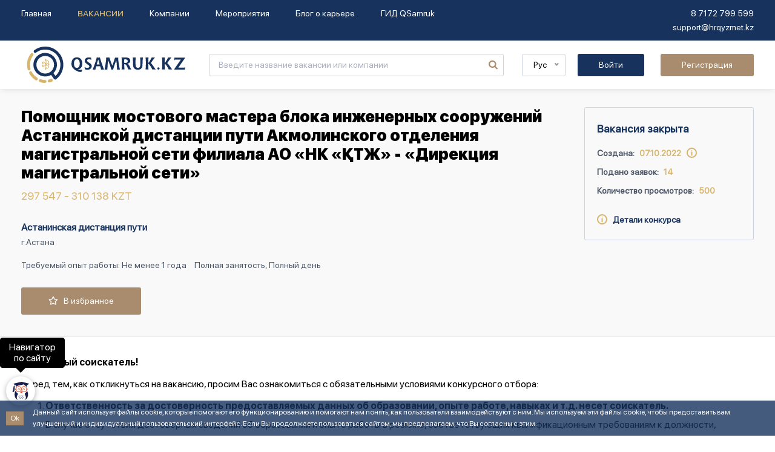

--- FILE ---
content_type: text/html; charset=UTF-8
request_url: https://qsamruk.kz/vacancy/23538
body_size: 13180
content:
<!DOCTYPE html>
<html lang="ru">
<head>
    <meta charset="UTF-8">
    <meta http-equiv="X-UA-Compatible" content="IE=edge">
    <meta name="viewport" content="width=device-width, initial-scale=1">

    
    <meta name="csrf-param" content="_csrf-frontend">
<meta name="csrf-token" content="SIALB_J1_wr-IYVXsZ3_qD0oC6e7-W7xjEUyRYWj4nAJ7F1gsETLUspx3DLl6I3rTxkmkNG-K8b6M1YcxPOkCg==">
    <title>Помощник мостового мастера блока инженерных сооружений Астанинской дистанции пути Акмолинского отделения магистральной сети филиала АО «НК «ҚТЖ» - «Дирекция магистральной сети»</title>
    <meta name="description" content="Должностные обязанности:
обеспечивает своевременные и качественные осмотры  искусственных сооружений, а также участие в весенних и осенних осмотрах ИССО руководителями дистанции и в ежемесячных осмотрах больших и малых мостов;
современно доводит до бригад плановые задания по текущему содержанию и ремонту искусственных сооружения, использование механизмов и оборудования;
обеспечение выполнения норм выработки с высоким качеством работы при рациональном использовании материалов, топлива, механизмов, выдает бригадам декадные графики, а при необходимости отдельным рабочим наряд- заданий или сдельных нарядов до начала выполнения работ;
ознакомление рабочих с условиями выполнения работ, нормами выработки и расценками, обеспечивает бригады  при получении необходимыми  материалами, механизмами, специальной одеждой и другими средствами индивидуальной..." />
    <meta name="keywords" content="Вакансии, Работа, Работа вакансии, Свежие вакансии, Работа искать, Ищу работу, Работа +в астане, Вакансии +в астане, Вакансии кз, Находить работа, Госслужба вакансии, Поиск работы">
            <meta property="og:image" content="https://qsamruk.kz/img/shared_logo.jpg" />
        <meta property="og:image:width" content="851" />
        <meta property="og:image:height" content="315" />
    
    <meta property="og:url" content="https://qsamruk.kz/vacancy/23538">
<meta property="og:type" content="website">
<meta property="og:title" content="Помощник мостового мастера блока инженерных сооружений Астанинской дистанции пути Акмолинского отделения магистральной сети филиала АО «НК «ҚТЖ» - «Дирекция магистральной сети»">
<meta property="og:description" content="Должностные обязанности:
обеспечивает своевременные и качественные осмотры  искусственных сооружений, а также участие в весенних и осенних осмотрах ИССО руководителями дистанции...">
<meta property="og:image" content="https://qsamruk.kz/img/vacancy.jpg">
<meta name="twitter:card" content="summary_large_image">
<meta name="twitter:title" content="Помощник мостового мастера блока инженерных сооружений Астанинской дистанции пути Акмолинского отделения магистральной сети филиала АО «НК «ҚТЖ» - «Дирекция магистральной сети»">
<meta name="twitter:description" content="Должностные обязанности:
обеспечивает своевременные и качественные осмотры  искусственных сооружений, а также участие в весенних и осенних осмотрах ИССО руководителями дистанции...">
<meta name="twitter:image" content="https://qsamruk.kz/img/vacancy.jpg">
<link href="/assets/401b960f/css/style.min.css?v=1561656128" rel="stylesheet">
<link href="/assets/284db9ce/minified/introjs.min.css?v=1524658123" rel="stylesheet">
<link href="/assets/a8082a92/css/select2.min.css?v=1580187682" rel="stylesheet">
<link href="/assets/1b7053c0/css/select2-addl.min.css?v=1661775850" rel="stylesheet">
<link href="/assets/1b7053c0/css/select2-default.min.css?v=1661775850" rel="stylesheet">
<link href="/css/main_libs.min.css?v=1676568208" rel="stylesheet">
<link href="/css/main.min.css?v=1695888341" rel="stylesheet">
<link href="/css/proctoring_style.css?v=1721901159" rel="stylesheet">
<link href="/css/report.css?v=1754384647" rel="stylesheet">
<link href="/css/job_offer_multiple.css?v=1721798467" rel="stylesheet">
<link href="/css/modal.css?v=1723098530" rel="stylesheet">
<link href="/css/generation_button.css?v=1747040540" rel="stylesheet">
<link href="/assets/c18f1c10/authchoice.css?v=1668792236" rel="stylesheet">
        <script>
        (function(i,s,o,g,r,a,m){i['GoogleAnalyticsObject']=r;i[r]=i[r]||function(){
            (i[r].q=i[r].q||[]).push(arguments)},i[r].l=1*new Date();a=s.createElement(o),
            m=s.getElementsByTagName(o)[0];a.async=1;a.src=g;m.parentNode.insertBefore(a,m)
        })(window,document,'script','https://www.google-analytics.com/analytics.js','ga');

        ga('create', 'UA-144755290-1', 'auto');
        ga('send', 'pageview');
    </script>
    
	    <!-- Global site tag (gtag.js) - AdWords: 851212857 -->
    <script async src="https://www.googletagmanager.com/gtag/js?id=G-9KMKE6LGZM"></script>
    <script>
        window.dataLayer = window.dataLayer || [];
        function gtag(){dataLayer.push(arguments);}
        gtag('js', new Date());
        gtag('config', 'G-9KMKE6LGZM');
    </script>
	
	    <meta name="google-site-verification" content="2Fyj-pq6k82IHllX-K3AO-W8JP7XyI92zSEs1DJUDgo" />
	
			<meta name="google-site-verification" content="FVuhHc3mHhxbO-lG1a7WyeP-mk23j6kspT9ArE3shW4" />
	
	    <meta name="yandex-verification" content="74a0ec6ba9c98dd0" />
	
	        <!-- Google Tag Manager -->
        <script>(function(w,d,s,l,i){w[l]=w[l]||[];w[l].push({'gtm.start':
        new Date().getTime(),event:'gtm.js'});var f=d.getElementsByTagName(s)[0],
        j=d.createElement(s),dl=l!='dataLayer'?'&l='+l:'';j.async=true;j.src=
        'https://www.googletagmanager.com/gtm.js?id='+i+dl;f.parentNode.insertBefore(j,f);
        })(window,document,'script','dataLayer','GTM-K5ZR4JM');</script>
        <!-- End Google Tag Manager -->
	
	        <script type="text/javascript">!function(){var t=document.createElement("script");t.type="text/javascript",t.async=!0,t.src="https://vk.com/js/api/openapi.js?162",t.onload=function(){VK.Retargeting.Init("VK-RTRG-406849-abk2Y"),VK.Retargeting.Hit()},document.head.appendChild(t)}();</script><noscript><img src="https://vk.com/rtrg?p=VK-RTRG-406849-abk2Y" style="position:fixed; left:-999px;" alt=""/></noscript>
	
    
<script src="https://cdn.onesignal.com/sdks/OneSignalSDK.js" defer></script>
<script>
    var OneSignal = window.OneSignal || [];
    OneSignal.push(function() {
        OneSignal.init({
            appId: "008a7dc6-83a3-462e-bbe3-4c792d457443",
            safari_web_id: "web.onesignal.auto.2bc028a8-3e83-466a-979b-b4e85ca9934f",
            notifyButton: {
                enable: true, /* Required to use the Subscription Bell */
                size: 'small', /* One of 'small', 'medium', or 'large' */
                theme: 'default', /* One of 'default' (red-white) or 'inverse" (white-red) */
                position: 'bottom-left', /* Either 'bottom-left' or 'bottom-right' */
                offset: {
                    bottom: '10px',
                    left: '10px', /* Only applied if bottom-left */
                },
                prenotify: true, /* Show an icon with 1 unread message for first-time site visitors */
                showCredit: false, /* Hide the OneSignal logo */
                text: {
                    'tip.state.unsubscribed': 'Подписаться на получение уведомлений',
                    'tip.state.subscribed': "Вы подписаны на получение уведомлений",
                    'tip.state.blocked': "Вы заблокировали получение уведомлений",
                    'message.prenotify': 'Нажмите, чтобы подписаться на уведомления',
                    'message.action.subscribed': "Спасибо за подписку!",
                    'message.action.resubscribed': "Вы были подписаны на получение уведомлений",
                    'message.action.unsubscribed': "Вы больше не будете получать уведомления",
                    'dialog.main.title': 'Управление уведомлениями сайта',
                    'dialog.main.button.subscribe': 'ПОДПИСАТЬСЯ',
                    'dialog.main.button.unsubscribe': 'ОТПИСАТЬСЯ',
                    'dialog.blocked.title': 'Разблокировать получение уведомлений',
                    'dialog.blocked.message': "Следуйте этим инструкциям, чтобы разрешить получение уведомлений:"
                },
                colors: {
                    'circle.background': '#FFF',
                    'circle.foreground': '#17335d',
                    'badge.background': '#FFF',
	                //#17335d
                    'badge.foreground': '#17335d',
                    'badge.bordercolor': '#D7B56D',
                    'pulse.color': '#D7B56D',
                    'dialog.button.background.hovering': '#D7B56D',
                    'dialog.button.background.active': '#17335d',
                    'dialog.button.background': '#17335d',
                    'dialog.button.foreground': 'white'
                },
            },
            welcomeNotification: {
                title: 'QSamruk.kz',
                message: 'Спасибо за подписку!',
                url: 'https://qsamruk.kz/'
            },
        });
        //OneSignal.provideUserConsent(true);
        OneSignal.setDefaultNotificationUrl("https://qsamruk.kz/");
        OneSignal.setDefaultTitle("QSamruk.kz");
        //OneSignal.log.setLevel('trace');
                    OneSignal.removeExternalUserId();
            OneSignal.deleteTags(["person_type", "company_id"]);
            });
</script>

</head>
<body>

<!-- Google Tag Manager (noscript) -->
<noscript><iframe src="https://www.googletagmanager.com/ns.html?id=GTM-K5ZR4JM" height="0" width="0" style="display:none;visibility:hidden"></iframe></noscript>
<!-- End Google Tag Manager (noscript) -->

<!-- Rating Mail.ru counter -->
<script type="text/javascript">
    var _tmr = window._tmr || (window._tmr = []);
    _tmr.push({id: "3140427", type: "pageView", start: (new Date()).getTime(), pid: "USER_ID"});
    (function (d, w, id) {
        if (d.getElementById(id)) return;
        var ts = d.createElement("script"); ts.type = "text/javascript"; ts.async = true; ts.id = id;
        ts.src = "https://top-fwz1.mail.ru/js/code.js";
        var f = function () {var s = d.getElementsByTagName("script")[0]; s.parentNode.insertBefore(ts, s);};
        if (w.opera == "[object Opera]") { d.addEventListener("DOMContentLoaded", f, false); } else { f(); }
    })(document, window, "topmailru-code");
</script><noscript><div>
    <img src="https://top-fwz1.mail.ru/counter?id=3140427;js=na" style="border:0;position:absolute;left:-9999px;" alt="Top.Mail.Ru" />
</div></noscript>
<!-- //Rating Mail.ru counter -->




<header>
    <div class="top-panel">
        <div class="container">
            <div class="row">
                <div class="col-lg-8 col-xl-9">
                    <nav>
	                    <ul><li><a href="/">Главная</a></li>
<li><a href="/vacancy" class="hightlight">Вакансии</a></li>
<li><a href="/company">Компании</a></li>
<li><a href="/events">Мероприятия </a></li>
<li class="has_dropdown"><a href="/news/category/is-saralar">Блог о карьере</a>
<ul>
<li><a href="/news/category/kor-mamandar-seberhanasy">Истории успеха</a></li>
</ul>
</li>
<li><a href="/help">ГИД QSamruk</a></li></ul>                    </nav>
                </div>
                <div class="col-lg-4 col-xl-3">
                    <button class="btn-menu"><i class="demo-icon icon-menu"></i></button>
                    <div class="contacts-box">
                        <ul style="display: inline-block">
	                                                        <li><a href="tel:87172799599">8 7172 799 599</a></li>
	                                                        <li><a href="mailto:support@hrqyzmet.kz">support@hrqyzmet.kz</a></li>
	                                                </ul>
                    </div>
                </div>
            </div>
        </div>
    </div>
    <div class="mobile-menu">
        <div class="container">
            <div class="row">
                <div class="col-lg-12">
                    <h4>Меню</h4>
                    <nav>
	                    <ul><li><a href="/">Главная</a></li>
<li><a href="/vacancy">Вакансии</a></li>
<li><a href="/company">Компании</a></li>
<li><a href="/events">Мероприятия </a></li>
<li class="has_dropdown"><a href="/news/category/is-saralar">Блог о карьере</a>
<ul>
<li><a href="/news/category/kor-mamandar-seberhanasy">Истории успеха</a></li>
</ul>
</li>
<li><a href="/help">ГИД QSamruk</a></li></ul>                    </nav>
                                        <div class="row auth-box">
                        <div class="col-6">
                            <a href="#" class="btn btn-indigo login-popup-btn">Войти</a>
                        </div>
                        <div class="col-6">
                            <a href="/user/register" class="btn btn-brown">Регистрация</a>
                        </div>
                    </div>
	                                    <div class="soc-box">
                        <ul>
                            <li><a href="https://www.facebook.com/Samruk-Qyzmet-109410430394473/" target="_blank"><i class="demo-icon icon-facebook"></i></a></li><li><a href="https://www.instagram.com/qsamruk.kz/" target="_blank"><i class="demo-icon icon-instagram"></i></a></li><li><a href="https://www.linkedin.com/company/qsamruk/" target="_blank"><i class="demo-icon icon-linkedin"></i></a></li><li><a href="https://t.me/qsamruk" target="_blank"><i class="demo-icon icon-telegram"></i></a></li><li><a href="https://www.youtube.com/channel/UCbwUMvMgtUrYMsP8jTbUTDQ" target="_blank"><i class="demo-icon icon-youtube"></i></a></li>                        </ul>
                    </div>
                </div>
            </div>
        </div>
    </div>
    <div class="btm-panel">
        <div class="container">
            <div class="row align-items-center">
                <div class="col-lg-3 col-md-4 col-6">
                    <div class="logo-box">
                        <a href="/"><img src="/img/logo.svg" style="max-width: 100%;" alt="QSamruk.kz"></a>
                    </div>
                </div>
                <div class="col-lg-5 hidden-mobile">
                    <div class="search-box">
	                    <form id="w1" action="/vacancy" method="get"><input type="text" name="s" placeholder="Введите название вакансии или компании"><button type="submit" class="btn-search"><i class="demo-icon icon-search"></i></button></form>                    </div>
                </div>
                <div class="col-lg-4 col-md-8 col-6">
                    <div class="wrap">
                        <button class="btn-mobile-search"><i class="demo-icon icon-search"></i></button>
                        <div class="lng-box">
                            <div class="nice-select"><span class="current">Рус</span><ul class="list"><li class="option"><a href="/kz/vacancy/23538">Қаз</a></li>
<li class="option selected focus"><a href="/ru/vacancy/23538">Рус</a></li></ul></div>                        </div>

	                                                <div class="auth-box unauth">
                                <a href="#" class="btn btn-indigo login-popup-btn">Войти</a>                                 <a href="/user/register" class="btn btn-brown">Регистрация</a>
                            </div>
	                    
                    </div>
                </div>
            </div>
        </div>
    </div>
</header>
<section class="search-mobile">
    <div class="container">
        <div class="row">
            <div class="col-lg-12">
                <div class="search-box">
	                <form id="w2" action="/vacancy" method="get"><input type="text" name="s" placeholder="Введите название вакансии или компании"><button type="submit" class="btn-search"><i class="demo-icon icon-search"></i></button></form>                </div>
            </div>
        </div>
    </div>
</section>



<div id="login-popup-pjax" class="hidden" data-pjax-container="" data-pjax-timeout="1000" data-url="/site/login-form"></div>



<!-- Modal HTML -->
<div id="myModal" class="error-show-modal">
	<div class="error-show-modal-content">
		<span class="close">&times;</span>
		<h2>Сообщить администратору об опечатке:</h2>
        <hr/>
		<p>Адрес страницы с ошибкой: <br>&nbsp;&nbsp;&nbsp;&nbsp;<a href="#" id="selectedAddress"></a></p>
		<p>Текст с ошибкой: <br>&nbsp;&nbsp;&nbsp;&nbsp;<span id="selectedText"></span></p>
        <hr/>
		<!-- Form for input field -->
		<form id="w3" action="/modal/send-email" method="post">
<input type="hidden" name="_csrf-frontend" value="SIALB_J1_wr-IYVXsZ3_qD0oC6e7-W7xjEUyRYWj4nAJ7F1gsETLUspx3DLl6I3rTxkmkNG-K8b6M1YcxPOkCg==">            <div class="form-group">
                <input type="hidden" id="hiddenInputAddress" name="hiddenInputAddressField" value="">
                <input type="hidden" id="hiddenInputText" name="hiddenInputTextField" value="">
                <label for="inputMessage">Ваш комментарий или корректная версия:</label>
                <input type="text" id="inputMessage" name="body" class="form-control" placeholder="Введите комментарий" required />
            </div>
            <button type="submit" class="btn btn-success">Отправить</button>
		</form>	</div>
</div>

<section class="main-content no-margin">

	

    
<section class="vacancy">
    <div class="vacancy_header">

        <div class="container">

            <div class="row">
                <div class="col-md-7 col-lg-8 col-xl-9">
                    <h1>Помощник мостового мастера блока инженерных сооружений Астанинской дистанции пути Акмолинского отделения магистральной сети филиала АО «НК «ҚТЖ» - «Дирекция магистральной сети»</h1>

                                            <div class="salary" >297 547 - 310 138 KZT</div>
                    
                    <a class="comp" href="/company/astaninskaa-distancia-puti">Астанинская дистанция пути</a>                    <a class="city" href="/vacancy" data-method="POST" data-post="c[0][710000000]">г.Астана</a>
                    <div class="extra_info" >
                        <span>Требуемый опыт работы: Не менее 1 года</span>                        <span>Полная занятость, Полный день</span>
                    </div>

                </div>
                <div class="col-md-5 col-lg-4 col-xl-3">
                    <div class="vacancy_info">
                        <div class="status" >Вакансия закрыта</div>
                        <dl>
                            <dt data-intro="Дата создания вакансии">Создана:
                            </dt>
                            <dd class="status_info_link">
                                07.10.2022                                &nbsp;&nbsp;<img src="/img/icon/info.svg" style="margin-top: -3px;">
                            </dd>
                            <br>
                            <dt >Подано заявок:
                            </dt>
                            <dd>14</dd>
                            <br>
                            <dt>Количество просмотров:</dt>
                            <dd>500</dd>
                            <br>
                        </dl>
                        <a class="details" href="/vacancy/results/23538"><img src="/img/icon/info.svg">&nbsp;&nbsp;&nbsp;Детали конкурса</a>                    </div>
                </div>
            </div>

            <div class="row">
                <div class="col-md-12">
                    <div id="vacancy_actions_pjax" class="actions" data-pjax-container="" data-pjax-timeout="1000">
                    
		<a class="btn btn-brown login-popup-btn" href="#"><i class="far fa-star"></i>&nbsp;&nbsp;&nbsp;В избранное</a>
                    </div>                </div>
            </div>

        </div>

    </div>
        <div class="vacancy_content page_content"><div class="container">
<p><b>Уважаемый соискатель!</b></p>

<p>Перед тем, как откликнуться на вакансию, просим Вас ознакомиться с обязательными условиями конкурсного отбора:</p>
<ol>
    <li>
        <p><b>Ответственность за достоверность предоставляемых данных об образовании, опыте работе, навыках и т.д. несет соискатель.</b></p>
        <p>В случае отсутствия достоверных сведений об образовании и опыте работы в резюме, соответствующих квалификационным требованиям к должности, рекрутер АО «НК «ҚТЖ» не допустит соискателя к участию в конкурсном отборе.</p>
    </li>
    <li>
        <p>С учетом требований трудового законодательства Вам необходимо предоставить справку об отсутствии сведений о совершении коррупционного преступления <b>в течение 5 (пяти) рабочих дней</b> с даты соответствующего уведомления.</p>
        <p style="font-size: small; font-style: italic">Справка должна содержать актуальную информацию и получена не ранее, чем за 2 (два) месяца до проведения конкурсного отбора. Справку можно получить через электронный портал EGov в разделе «Трудоустройство и поиск работы».</p>
    </li>
    <li>
        <p>Если Вы соискатель на руководящую/управленческую должность, то для проверки на аффилированность и конфликт интересов по запросу рекрутера АО «НК «ҚТЖ» необходимо представить <b>в течение 3 (трех) рабочих дней</b> следующие документы согласно представленным шаблонам:</p>
        <ol>
            <li>декларацию конфликта интересов;</li>
            <li>сведения (уведомление) о сдаче декларации об активах и обязательствах кандидата и его супруги (супруга);</li>
            <li>анкету кандидата.</li>
        </ol>
    </li>
    <li>Если Вы откликаетесь на вакансии АО «НК «ҚТЖ» через платформу <a href="https://qsamruk.kz">qsamruk.kz</a> просим Вас убедится, в том, что Ваше резюме на платформе <a href="https://job.railways.kz">job.railways.kz</a> содержит актуальную информацию.</li>
</ol>

<br>
<p>Просим Вас следить за соответствующими уведомлениями в личном кабинете.</p>
<br>

<p><b>Важно знать!</b></p>
<p>В АО «НК «ҚТЖ» реализуется справедливый и прозрачный процесс найма/перевода работников на вакантные должности.</p>
<p>Если на каком-то из этапов отбора Вам предлагают/намекают как-то посодействовать с наймом/переводом за какое-либо денежное или другое вознаграждение – это мошенничество!</p>
<p>Призываем Вас быть осторожными, не участвовать в мошеннических схемах и не содействовать проявлениям бытовой коррупции.</p>
<p>О любых таких случаях просим незамедлительно сообщать на «Горячую линию» <b><a href="tel:88000804747">8 800 080 47 47</a></b> и WhatsApp <b><a href="https://wa.me/87711918816" target="_blank">8 771 191 88 16</a></b>. Либо на электронную почту <b><a href="mailto:mail@sk-hotline.kz">mail@sk-hotline.kz</a></b> или в мобильное приложение <b>KTZ HSE ISPB</b>.</p>

</div></div>    <div class="vacancy_content page_content">

        <div class="container">

            <div class="descr" >
                <p><strong>Должностные обязанности:</strong></p>
<ul><li>обеспечивает своевременные и качественные осмотры  искусственных сооружений, а также участие в весенних и осенних осмотрах ИССО руководителями дистанции и в ежемесячных осмотрах больших и малых мостов;</li>
<li>современно доводит до бригад плановые задания по текущему содержанию и ремонту искусственных сооружения, использование механизмов и оборудования;</li>
<li>обеспечение выполнения норм выработки с высоким качеством работы при рациональном использовании материалов, топлива, механизмов, выдает бригадам декадные графики, а при необходимости отдельным рабочим наряд- заданий или сдельных нарядов до начала выполнения работ;</li>
<li>ознакомление рабочих с условиями выполнения работ, нормами выработки и расценками, обеспечивает бригады  при получении необходимыми  материалами, механизмами, специальной одеждой и другими средствами индивидуальной защиты, инструментом, принадлежностями и технической документацией в объеме запланированного годового плана.</li>
</ul><p><strong>Квалификационные требования:</strong></p>
<ul><li>Образование: высшее (или послевузовское), </li>
<li>Специальность в сфере: Транспортное строительство, Строительство; Архитектура; Производство строительных материалов, изделий и конструкций; Землеустройство</li>
<li>Опыт работы: не менее 1 года</li>
</ul>
                
                                    <h1>Необходимые степени образования</h1>
                    <ul class="skills">
                                                    <li>Бакалавр</li>
                                                    <li>Специалист</li>
                                                    <li>Магистр</li>
                                                    <li>Кандидат наук</li>
                                                    <li>Доктор наук</li>
                                            </ul>
                
                                    <h1>Обязательно знание языков</h1>
                    <ul class="skills">
                                                    <li>Русский (Начальный)</li>
                                            </ul>
                
                            </div>


        </div>

    </div>

    <div class="container">

        <div class="share_content">
	<div class="row">
		<div class="col-lg-2 col-md-3 col-sm-4">
			<div class="share_title">Поделиться:</div>
		</div>
		<div class="col-lg-10 col-md-9 col-sm-8">
			<!--noindex--><ul class="share-social_list"><li><a class="vk" href="http://vk.com/share.php?url=https%3A%2F%2Fqsamruk.kz%2Fvacancy%2F23538&amp;title=%D0%9F%D0%BE%D0%BC%D0%BE%D1%89%D0%BD%D0%B8%D0%BA+%D0%BC%D0%BE%D1%81%D1%82%D0%BE%D0%B2%D0%BE%D0%B3%D0%BE+%D0%BC%D0%B0%D1%81%D1%82%D0%B5%D1%80%D0%B0+%D0%B1%D0%BB%D0%BE%D0%BA%D0%B0+%D0%B8%D0%BD%D0%B6%D0%B5%D0%BD%D0%B5%D1%80%D0%BD%D1%8B%D1%85+%D1%81%D0%BE%D0%BE%D1%80%D1%83%D0%B6%D0%B5%D0%BD%D0%B8%D0%B9+%D0%90%D1%81%D1%82%D0%B0%D0%BD%D0%B8%D0%BD%D1%81%D0%BA%D0%BE%D0%B9+%D0%B4%D0%B8%D1%81%D1%82%D0%B0%D0%BD%D1%86%D0%B8%D0%B8+%D0%BF%D1%83%D1%82%D0%B8+%D0%90%D0%BA%D0%BC%D0%BE%D0%BB%D0%B8%D0%BD%D1%81%D0%BA%D0%BE%D0%B3%D0%BE+%D0%BE%D1%82%D0%B4%D0%B5%D0%BB%D0%B5%D0%BD%D0%B8%D1%8F+%D0%BC%D0%B0%D0%B3%D0%B8%D1%81%D1%82%D1%80%D0%B0%D0%BB%D1%8C%D0%BD%D0%BE%D0%B9+%D1%81%D0%B5%D1%82%D0%B8+%D1%84%D0%B8%D0%BB%D0%B8%D0%B0%D0%BB%D0%B0+%D0%90%D0%9E+%C2%AB%D0%9D%D0%9A+%C2%AB%D2%9A%D0%A2%D0%96%C2%BB+-+%C2%AB%D0%94%D0%B8%D1%80%D0%B5%D0%BA%D1%86%D0%B8%D1%8F+%D0%BC%D0%B0%D0%B3%D0%B8%D1%81%D1%82%D1%80%D0%B0%D0%BB%D1%8C%D0%BD%D0%BE%D0%B9+%D1%81%D0%B5%D1%82%D0%B8%C2%BB&amp;description=%D0%94%D0%BE%D0%BB%D0%B6%D0%BD%D0%BE%D1%81%D1%82%D0%BD%D1%8B%D0%B5+%D0%BE%D0%B1%D1%8F%D0%B7%D0%B0%D0%BD%D0%BD%D0%BE%D1%81%D1%82%D0%B8%3A%0A%D0%BE%D0%B1%D0%B5%D1%81%D0%BF%D0%B5%D1%87%D0%B8%D0%B2%D0%B0%D0%B5%D1%82+%D1%81%D0%B2%D0%BE%D0%B5%D0%B2%D1%80%D0%B5%D0%BC%D0%B5%D0%BD%D0%BD%D1%8B%D0%B5+%D0%B8+%D0%BA%D0%B0%D1%87%D0%B5%D1%81%D1%82%D0%B2%D0%B5%D0%BD%D0%BD%D1%8B%D0%B5+%D0%BE%D1%81%D0%BC%D0%BE%D1%82%D1%80%D1%8B%C2%A0+%D0%B8%D1%81%D0%BA%D1%83%D1%81%D1%81%D1%82%D0%B2%D0%B5%D0%BD%D0%BD%D1%8B%D1%85+%D1%81%D0%BE%D0%BE%D1%80%D1%83%D0%B6%D0%B5%D0%BD%D0%B8%D0%B9%2C+%D0%B0+%D1%82%D0%B0%D0%BA%D0%B6%D0%B5+%D1%83%D1%87%D0%B0%D1%81%D1%82%D0%B8%D0%B5+%D0%B2+%D0%B2%D0%B5%D1%81%D0%B5%D0%BD%D0%BD%D0%B8%D1%85+%D0%B8+%D0%BE%D1%81%D0%B5%D0%BD%D0%BD%D0%B8%D1%85+%D0%BE%D1%81%D0%BC%D0%BE%D1%82%D1%80%D0%B0%D1%85+%D0%98%D0%A1%D0%A1%D0%9E+%D1%80%D1%83%D0%BA%D0%BE%D0%B2%D0%BE%D0%B4%D0%B8%D1%82%D0%B5%D0%BB%D1%8F%D0%BC%D0%B8+%D0%B4%D0%B8%D1%81%D1%82%D0%B0%D0%BD%D1%86%D0%B8%D0%B8...&amp;image=https%3A%2F%2Fqsamruk.kz%2Fimg%2Fvacancy.jpg" rel="noopener" target="_blank"><i class="si si-vk"></i></a></li><li><a class="fb" href="http://www.facebook.com/sharer.php?u=https%3A%2F%2Fqsamruk.kz%2Fvacancy%2F23538" rel="noopener" target="_blank"><i class="si si-facebook"></i></a></li><li><a class="tw" href="http://twitter.com/share?url=https%3A%2F%2Fqsamruk.kz%2Fvacancy%2F23538&amp;text=Помощник мостового мастера блока инженерных сооружений Астанинской дистанции пути Акмолинского отделения магистральной сети филиала АО «НК «ҚТЖ» - «Дирекция магистральной сети»" rel="noopener" target="_blank"><i class="si si-twitter"></i></a></li><li><a class="li" href="https://www.linkedin.com/shareArticle?mini=true&amp;url=https%3A%2F%2Fqsamruk.kz%2Fvacancy%2F23538&amp;title=%D0%9F%D0%BE%D0%BC%D0%BE%D1%89%D0%BD%D0%B8%D0%BA+%D0%BC%D0%BE%D1%81%D1%82%D0%BE%D0%B2%D0%BE%D0%B3%D0%BE+%D0%BC%D0%B0%D1%81%D1%82%D0%B5%D1%80%D0%B0+%D0%B1%D0%BB%D0%BE%D0%BA%D0%B0+%D0%B8%D0%BD%D0%B6%D0%B5%D0%BD%D0%B5%D1%80%D0%BD%D1%8B%D1%85+%D1%81%D0%BE%D0%BE%D1%80%D1%83%D0%B6%D0%B5%D0%BD%D0%B8%D0%B9+%D0%90%D1%81%D1%82%D0%B0%D0%BD%D0%B8%D0%BD%D1%81%D0%BA%D0%BE%D0%B9+%D0%B4%D0%B8%D1%81%D1%82%D0%B0%D0%BD%D1%86%D0%B8%D0%B8+%D0%BF%D1%83%D1%82%D0%B8+%D0%90%D0%BA%D0%BC%D0%BE%D0%BB%D0%B8%D0%BD%D1%81%D0%BA%D0%BE%D0%B3%D0%BE+%D0%BE%D1%82%D0%B4%D0%B5%D0%BB%D0%B5%D0%BD%D0%B8%D1%8F+%D0%BC%D0%B0%D0%B3%D0%B8%D1%81%D1%82%D1%80%D0%B0%D0%BB%D1%8C%D0%BD%D0%BE%D0%B9+%D1%81%D0%B5%D1%82%D0%B8+%D1%84%D0%B8%D0%BB%D0%B8%D0%B0%D0%BB%D0%B0+%D0%90%D0%9E+%C2%AB%D0%9D%D0%9A+%C2%AB%D2%9A%D0%A2%D0%96%C2%BB+-+%C2%AB%D0%94%D0%B8%D1%80%D0%B5%D0%BA%D1%86%D0%B8%D1%8F+%D0%BC%D0%B0%D0%B3%D0%B8%D1%81%D1%82%D1%80%D0%B0%D0%BB%D1%8C%D0%BD%D0%BE%D0%B9+%D1%81%D0%B5%D1%82%D0%B8%C2%BB&amp;summary=%D0%94%D0%BE%D0%BB%D0%B6%D0%BD%D0%BE%D1%81%D1%82%D0%BD%D1%8B%D0%B5+%D0%BE%D0%B1%D1%8F%D0%B7%D0%B0%D0%BD%D0%BD%D0%BE%D1%81%D1%82%D0%B8%3A%0A%D0%BE%D0%B1%D0%B5%D1%81%D0%BF%D0%B5%D1%87%D0%B8%D0%B2%D0%B0%D0%B5%D1%82+%D1%81%D0%B2%D0%BE%D0%B5%D0%B2%D1%80%D0%B5%D0%BC%D0%B5%D0%BD%D0%BD%D1%8B%D0%B5+%D0%B8+%D0%BA%D0%B0%D1%87%D0%B5%D1%81%D1%82%D0%B2%D0%B5%D0%BD%D0%BD%D1%8B%D0%B5+%D0%BE%D1%81%D0%BC%D0%BE%D1%82%D1%80%D1%8B%C2%A0+%D0%B8%D1%81%D0%BA%D1%83%D1%81%D1%81%D1%82%D0%B2%D0%B5%D0%BD%D0%BD%D1%8B%D1%85+%D1%81%D0%BE%D0%BE%D1%80%D1%83%D0%B6%D0%B5%D0%BD%D0%B8%D0%B9%2C+%D0%B0+%D1%82%D0%B0%D0%BA%D0%B6%D0%B5+%D1%83%D1%87%D0%B0%D1%81%D1%82%D0%B8%D0%B5+%D0%B2+%D0%B2%D0%B5%D1%81%D0%B5%D0%BD%D0%BD%D0%B8%D1%85+%D0%B8+%D0%BE%D1%81%D0%B5%D0%BD%D0%BD%D0%B8%D1%85+%D0%BE%D1%81%D0%BC%D0%BE%D1%82%D1%80%D0%B0%D1%85+%D0%98%D0%A1%D0%A1%D0%9E+%D1%80%D1%83%D0%BA%D0%BE%D0%B2%D0%BE%D0%B4%D0%B8%D1%82%D0%B5%D0%BB%D1%8F%D0%BC%D0%B8+%D0%B4%D0%B8%D1%81%D1%82%D0%B0%D0%BD%D1%86%D0%B8%D0%B8..." rel="noopener" target="_blank"><i class="si si-linkedin"></i></a></li><li><a class="tg" href="https://telegram.me/share/url?url=https%3A%2F%2Fqsamruk.kz%2Fvacancy%2F23538" rel="noopener" target="_blank"><i class="si si-telegram"></i></a></li><li><a class="wa" href="whatsapp://send?text=https%3A%2F%2Fqsamruk.kz%2Fvacancy%2F23538" rel="noopener" target="_blank"><i class="si si-whatsapp"></i></a></li><li><a class="gm" href="https://mail.google.com/mail/?view=cm&amp;fs=1&amp;su=%D0%9F%D0%BE%D0%BC%D0%BE%D1%89%D0%BD%D0%B8%D0%BA+%D0%BC%D0%BE%D1%81%D1%82%D0%BE%D0%B2%D0%BE%D0%B3%D0%BE+%D0%BC%D0%B0%D1%81%D1%82%D0%B5%D1%80%D0%B0+%D0%B1%D0%BB%D0%BE%D0%BA%D0%B0+%D0%B8%D0%BD%D0%B6%D0%B5%D0%BD%D0%B5%D1%80%D0%BD%D1%8B%D1%85+%D1%81%D0%BE%D0%BE%D1%80%D1%83%D0%B6%D0%B5%D0%BD%D0%B8%D0%B9+%D0%90%D1%81%D1%82%D0%B0%D0%BD%D0%B8%D0%BD%D1%81%D0%BA%D0%BE%D0%B9+%D0%B4%D0%B8%D1%81%D1%82%D0%B0%D0%BD%D1%86%D0%B8%D0%B8+%D0%BF%D1%83%D1%82%D0%B8+%D0%90%D0%BA%D0%BC%D0%BE%D0%BB%D0%B8%D0%BD%D1%81%D0%BA%D0%BE%D0%B3%D0%BE+%D0%BE%D1%82%D0%B4%D0%B5%D0%BB%D0%B5%D0%BD%D0%B8%D1%8F+%D0%BC%D0%B0%D0%B3%D0%B8%D1%81%D1%82%D1%80%D0%B0%D0%BB%D1%8C%D0%BD%D0%BE%D0%B9+%D1%81%D0%B5%D1%82%D0%B8+%D1%84%D0%B8%D0%BB%D0%B8%D0%B0%D0%BB%D0%B0+%D0%90%D0%9E+%C2%AB%D0%9D%D0%9A+%C2%AB%D2%9A%D0%A2%D0%96%C2%BB+-+%C2%AB%D0%94%D0%B8%D1%80%D0%B5%D0%BA%D1%86%D0%B8%D1%8F+%D0%BC%D0%B0%D0%B3%D0%B8%D1%81%D1%82%D1%80%D0%B0%D0%BB%D1%8C%D0%BD%D0%BE%D0%B9+%D1%81%D0%B5%D1%82%D0%B8%C2%BB&amp;body=https%3A%2F%2Fqsamruk.kz%2Fvacancy%2F23538%0A%0A%D0%94%D0%BE%D0%BB%D0%B6%D0%BD%D0%BE%D1%81%D1%82%D0%BD%D1%8B%D0%B5+%D0%BE%D0%B1%D1%8F%D0%B7%D0%B0%D0%BD%D0%BD%D0%BE%D1%81%D1%82%D0%B8%3A%0A%D0%BE%D0%B1%D0%B5%D1%81%D0%BF%D0%B5%D1%87%D0%B8%D0%B2%D0%B0%D0%B5%D1%82+%D1%81%D0%B2%D0%BE%D0%B5%D0%B2%D1%80%D0%B5%D0%BC%D0%B5%D0%BD%D0%BD%D1%8B%D0%B5+%D0%B8+%D0%BA%D0%B0%D1%87%D0%B5%D1%81%D1%82%D0%B2%D0%B5%D0%BD%D0%BD%D1%8B%D0%B5+%D0%BE%D1%81%D0%BC%D0%BE%D1%82%D1%80%D1%8B%C2%A0+%D0%B8%D1%81%D0%BA%D1%83%D1%81%D1%81%D1%82%D0%B2%D0%B5%D0%BD%D0%BD%D1%8B%D1%85+%D1%81%D0%BE%D0%BE%D1%80%D1%83%D0%B6%D0%B5%D0%BD%D0%B8%D0%B9%2C+%D0%B0+%D1%82%D0%B0%D0%BA%D0%B6%D0%B5+%D1%83%D1%87%D0%B0%D1%81%D1%82%D0%B8%D0%B5+%D0%B2+%D0%B2%D0%B5%D1%81%D0%B5%D0%BD%D0%BD%D0%B8%D1%85+%D0%B8+%D0%BE%D1%81%D0%B5%D0%BD%D0%BD%D0%B8%D1%85+%D0%BE%D1%81%D0%BC%D0%BE%D1%82%D1%80%D0%B0%D1%85+%D0%98%D0%A1%D0%A1%D0%9E+%D1%80%D1%83%D0%BA%D0%BE%D0%B2%D0%BE%D0%B4%D0%B8%D1%82%D0%B5%D0%BB%D1%8F%D0%BC%D0%B8+%D0%B4%D0%B8%D1%81%D1%82%D0%B0%D0%BD%D1%86%D0%B8%D0%B8..." rel="noopener" target="_blank"><i class="si si-gmail"></i></a></li></ul><!--/noindex-->		</div>
	</div>
</div>

        <div id="p0" data-pjax-container="" data-pjax-timeout="1000"><form id="w0" action="/vacancy/23538" method="post" data-pjax>
<input type="hidden" name="_csrf-frontend" value="SIALB_J1_wr-IYVXsZ3_qD0oC6e7-W7xjEUyRYWj4nAJ7F1gsETLUspx3DLl6I3rTxkmkNG-K8b6M1YcxPOkCg=="><input type="hidden" id="favorite-toggle-input" name="favorite-toggle" value=""></form>
        
        
        </div>
    </div>

</section>


<div class="hidden">
    <div id="vacancy_results_pjax" class="specializations-list dialog" data-pjax-container="" data-pjax-push-state data-pjax-timeout="1000"></div></div>



</section>



<footer>
    <div class="container">
        <div class="wrapper">
            <div class="row align-items-center" style="width: 100%">
                <div class="col-lg-3 col-md-3 col-sm-6">
                        <div class="logo-box"><a href="/"><img src="/img/logo.svg" style="max-width: 170px;" alt="QSamruk.kz"></a></div>
                    </div>
                                    <div class="col-lg-3 col-md-3 col-sm-6">
                        <div class="f-contacts phone">
                            <h4>Телефон:</h4>
                            <p>
                                <a href="tel:88000807799">8 800 080 77 99</a><br><a href="tel:87172799599">8 7172 799 599</a>                            </p>
                        </div>
                    </div>
                                    <div class="col-lg-3 col-md-3 col-sm-6">
                        <div class="f-contacts phone">
                            <h4>E-Mail:</h4>
                            <p>
                                <a href="mailto:support@hrqyzmet.kz">support@hrqyzmet.kz</a>                            </p>
                        </div>
                    </div>
                
                <div class="col-lg-3 col-md-3 col-sm-6">
                    <div class="f-contacts soc-box">
                        <h4>Присоединяйтесь</h4>
                        <ul>
				            <li><a href="https://www.facebook.com/Samruk-Qyzmet-109410430394473/" target="_blank"><i class="demo-icon icon-facebook"></i></a></li><li><a href="https://www.instagram.com/qsamruk.kz/" target="_blank"><i class="demo-icon icon-instagram"></i></a></li><li><a href="https://www.linkedin.com/company/qsamruk/" target="_blank"><i class="demo-icon icon-linkedin"></i></a></li><li><a href="https://t.me/qsamruk" target="_blank"><i class="demo-icon icon-telegram"></i></a></li><li><a href="https://www.youtube.com/channel/UCbwUMvMgtUrYMsP8jTbUTDQ" target="_blank"><i class="demo-icon icon-youtube"></i></a></li>                        </ul>
                    </div>
                </div>
            </div>
        </div>
        <div class="row">
            <div class="col-lg-12">
                <div class="btm-footer">
                    <div class="copyright">© 2026 QSamruk.kz</div>
                    <div class="info">                        <div class="row">
                            <div class="col-lg-4 col-md-7 col-sm-12" style="width: 400px;">
                                <div class="f-contacts phone">
                                    <h4>Нашли ошибку?:</h4>
                                    <p>
										Выделите текст или наведите на изображение и нажмите Ctrl+Enter
                                    </p>
                                </div>
                            </div>
                            <div class="col-lg-6 col-md-3 text-lg-right">
							    Разработка и сопровождение <a href="https://adata.kz/" target="_blank">&nbsp;adata.kz</a>
                            </div>
                        </div>
                    </div>
                </div>
            </div>
        </div>
    </div>

    <!--<div class="subfooter">
        <div class="container">
            <div class="row">
                <div class="col-lg-4" style="margin-bottom: 0.5rem">
                    <h2><//?= Yii::t('app', 'Горячая линия') ?></h2>
                    <p><//?= Yii::t('app', 'Вы можете сообщить о любых нарушениях Кодекса поведения, в том числе о фактах коррупции, дискриминации, неэтичного поведения и иных нарушениях') ?></p>
                </div>
                <div class="col-lg-3" style="margin-bottom: 0.5rem">
                    <h2><//?= Yii::t('app', 'Мы гарантируем') ?></h2>
                    <p>
						</?= Yii::t('app', 'Конфиденциальность и анонимность<br>Рассмотрение 100% обращений') ?>
                    </p>
                </div>
                <div class="col-lg-5 d-flex align-items-center" style="margin-bottom: 0.5rem">
                    <a href="">
                        <img src="/img/sk_logo.svg">
                    </a>
                    <a href="">
                        <img src="/img/kpmg_logo.svg">
                    </a>
                </div>
            </div>
        </div>
    </div>-->
    <div class="container" style="padding: 15px 0">
        <div class="row">
            <div class="col-lg-3 col-md-4 col-sm-6">
                <div class="f-contacts phone">
                    <h4>Горячая линия:</h4>
                    <p><a href="tel:88000803030">8-800-080-47-47</a></p>
                </div>
            </div>
            <div class="col-lg-3 col-md-4 col-sm-6">
                <div class="f-contacts phone">
                    <h4>Интернет-портал:</h4>
                    <p><a href="https://www.sk-hotline.kz">www.sk-hotline.kz</a></p>
                </div>
            </div>
            <div class="col-lg-3 col-md-4 col-sm-6">
                <div class="f-contacts phone">
                    <h4>Электронная почта:</h4>
                    <p><a href="mailto:mail@sk-hotline.kz">mail@sk-hotline.kz</a></p>
                </div>
            </div>
        </div>
    </div>
</footer>



<button id="intro-button" class="active" title="<div class='text-center'>Навигатор<br>по сайту</div>"><img src="/img/intro-icon.svg"></button>

<div class="gdrp_info" style="display: none">
	<button type="button">Ok</button>    Данный сайт использует файлы cookie, которые помогают его функционированию и помогают нам понять, как пользователи взаимодействуют с ним. Мы используем эти файлы cookie, чтобы предоставить вам улучшенный и индивидуальный пользовательский интерфейс. Если Вы продолжаете пользоваться сайтом, мы предполагаем, что Вы согласны с этим.</div>


    <div class="loading" id="main_loading" style="display: none"></div>


<script src="/assets/be2bffba/jquery.js?v=1678289540"></script>
<script src="/assets/6a2ef137/yii.js?v=1668788518"></script>
<script src="/assets/c538beff/jquery.pjax.js?v=1667938013"></script>
<script src="/assets/6a2ef137/yii.activeForm.js?v=1668788518"></script>
<script src="/assets/284db9ce/intro.js?v=1524658123"></script>
<script src="/assets/a8082a92/js/select2.full.min.js?v=1582134783"></script>
<script src="/assets/1b7053c0/js/select2-krajee.min.js?v=1661775850"></script>
<script src="/js/scripts.min.js?v=1676568208"></script>
<script src="/js/confirm_popup.min.js?v=1675626531"></script>
<script src="/js/common.min.js?v=1693551518"></script>
<script src="/js/selectTextModal.js?v=1744954109"></script>
<script src="/assets/c18f1c10/authchoice.js?v=1668792236"></script>
<script>jQuery(function ($) {
    $(document).on('pjax:complete', '#vacancy_results_pjax', function(){
        $.magnificPopup.open({
            items: {
                src: '#vacancy_results_pjax',
                type: 'inline',
                preloader: false,
                //focus: 'input[type="text"]',
                mainClass: 'mfp-fade',
            }
        });
    });
    
    $(document).on('click', '.vacancy_info A.details, .winner_profile .back', function(){
        $.pjax({
            "url": $(this).attr("href"),
            "push": false,
            "replace": false,
            "timeout": 10000,
            "scrollTo": false,
            "container": "#vacancy_results_pjax"    
        });
        return false;
    });
    
    $(document).on('click', '#vacancy_results_pjax .winners .winner', function(){
        var user_id = $(this).data('id');
        $.pjax({
            "url": '/vacancy/winner/23538',
            "data": {user_id: user_id},
            "push": false,
            "replace": false,
            "timeout": 10000,
            "scrollTo": false,
            "container": "#vacancy_results_pjax"    
        });
        return false;
    });
    
    $(document).on('click', '.status_info_link', function(){
        $.pjax({
            "url": '/vacancy/status-info/23538',
            "push": false,
            "replace": false,
            "timeout": 10000,
            "scrollTo": false,
            "container": "#vacancy_results_pjax"    
        });
        return false;
    });
jQuery(document).pjax("#vacancy_actions_pjax a", {"push":false,"replace":false,"timeout":1000,"scrollTo":false,"container":"#vacancy_actions_pjax"});
jQuery(document).off("submit", "#vacancy_actions_pjax form[data-pjax]").on("submit", "#vacancy_actions_pjax form[data-pjax]", function (event) {jQuery.pjax.submit(event, {"push":false,"replace":false,"timeout":1000,"scrollTo":false,"container":"#vacancy_actions_pjax"});});
jQuery('#w0').yiiActiveForm([], []);
jQuery(document).pjax("#p0 a", {"push":false,"replace":false,"timeout":1000,"scrollTo":false,"container":"#p0"});
jQuery(document).off("submit", "#p0 form[data-pjax]").on("submit", "#p0 form[data-pjax]", function (event) {jQuery.pjax.submit(event, {"push":false,"replace":false,"timeout":1000,"scrollTo":false,"container":"#p0"});});
jQuery(document).pjax("#vacancy_results_pjax a", {"push":true,"replace":false,"timeout":1000,"scrollTo":false,"container":"#vacancy_results_pjax"});
jQuery(document).off("submit", "#vacancy_results_pjax form[data-pjax]").on("submit", "#vacancy_results_pjax form[data-pjax]", function (event) {jQuery.pjax.submit(event, {"push":true,"replace":false,"timeout":1000,"scrollTo":false,"container":"#vacancy_results_pjax"});});
jQuery('#w1').yiiActiveForm([], []);
jQuery('#w2').yiiActiveForm([], []);
jQuery(document).pjax("#login-popup-pjax a", {"push":false,"replace":false,"timeout":1000,"scrollTo":false,"container":"#login-popup-pjax"});
jQuery(document).off("submit", "#login-popup-pjax form[data-pjax]").on("submit", "#login-popup-pjax form[data-pjax]", function (event) {jQuery.pjax.submit(event, {"push":false,"replace":false,"timeout":1000,"scrollTo":false,"container":"#login-popup-pjax"});});
jQuery('#w3').yiiActiveForm([], []);
    localStorage.removeItem('IntroJSStep');

    $('#intro-button').tooltipster({
        contentAsHTML: true,
        delay: 310,
		trigger: 'custom',
        triggerOpen: {
            mouseenter: true,
            touchstart: true
        },
        triggerClose: {
            click: true,
            mouseclick: true,
            originClick: true,
            touchleave: true
        },
        functionAfter: function(instance) {
			$('#intro-button').removeClass('active');
		}
    });
    $('#intro-button:visible').tooltipster('open');

    $(document).on('click', '#intro-button', function(){
        var options = {"showBullets":false,"showStepNumbers":false,"tooltipPosition":"auto","positionPrecedence":["left","right","bottom","top"],"nextLabel":"<i class=\"fas fa-chevron-right\"><\/i>","prevLabel":"<i class=\"fas fa-chevron-left\"><\/i>","skipLabel":"\u041f\u0440\u043e\u043f\u0443\u0441\u0442\u0438\u0442\u044c","doneLabel":"\u0417\u0430\u043a\u0440\u044b\u0442\u044c"};
        var introStep = parseInt(localStorage.getItem('IntroJSStep')) || 1;
        if($(".mfp-wrap.mfp-ready").length>0){
            options.overlayOpacity = 0;
            options.highlightClass = 'mfp-wrap-intro-highlightClass';
           // options.scrollPadding = -window.scrollY;
            var intro = introJs().setOptions(options)
                .onbeforechange(function(el){  })
                .onexit(function() { var step = this._currentStep + 1; localStorage.setItem('IntroJSStep', this._introItems.length === step ? 1 : step ); })
                .start('popup');
        }else if($(".profile-modal-block.showing").length>0){
            options.highlightClass = 'mfp-wrap-intro-highlightClass';
            var intro = introJs().setOptions(options)
                .onbeforechange(function(el){  })
                .onexit(function() { var step = this._currentStep + 1; localStorage.setItem('IntroJSStep', this._introItems.length === step ? 1 : step ); })
                .start('sidebar');
        }else{
            var intro = introJs().setOptions(options)
                .onbeforechange(function(el){  })
                .onexit(function() { var step = this._currentStep + 1; localStorage.setItem('IntroJSStep', this._introItems.length === step ? 1 : step ); })
                .start();
        }
        if(intro && introStep>1){
            intro.goToStep(introStep);
        }
    });
    
    /*
    showedIntroPopup = localStorage.getItem('showedIntroPopup');
    if(showedIntroPopup === null){
        infoDialog('Добро пожаловать на Samruk Qyzmet!<br><br>Желаете пройти обучение или нужна помощь – нажмите на кнопку.<br><br>Удачи Вам в поиске работы!<br>С наилучшими пожеланиями, команда Samruk Qyzmet!', '', function(){
            localStorage.setItem('showedIntroPopup', 1);
        });
    }
  */
    var hiddenCookiesInfo = localStorage.getItem('hiddenCookiesInfo');
    if(hiddenCookiesInfo === null){
        $(".gdrp_info").show();
    }
    $(document).on('click', '.gdrp_info button', function(){
        localStorage.setItem('hiddenCookiesInfo', 1);
        $(".gdrp_info").hide();
    });
});</script>

<!-- Facebook Pixel Code -->
<script>
    !function(f,b,e,v,n,t,s){if(f.fbq)return;n=f.fbq=function(){n.callMethod?
        n.callMethod.apply(n,arguments):n.queue.push(arguments)};if(!f._fbq)f._fbq=n;
        n.push=n;n.loaded=!0;n.version='2.0';n.queue=[];t=b.createElement(e);t.async=!0;
        t.src=v;s=b.getElementsByTagName(e)[0];s.parentNode.insertBefore(t,s)}(window,
        document,'script','https://connect.facebook.net/en_US/fbevents.js');
    fbq('init', '991129828977546');
    fbq('track', 'PageView');
</script>
<noscript><img height="1" width="1" style="display:none" src="https://www.facebook.com/tr?id=991129828977546&ev=PageView&noscript=1"/></noscript>
<!-- DO NOT MODIFY -->
<!-- End Facebook Pixel Code -->

    <!-- Yandex.Metrika counter -->
    <script type="text/javascript" >
        (function(m,e,t,r,i,k,a){m[i]=m[i]||function(){(m[i].a=m[i].a||[]).push(arguments)};
            m[i].l=1*new Date();k=e.createElement(t),a=e.getElementsByTagName(t)[0],k.async=1,k.src=r,a.parentNode.insertBefore(k,a)})
        (window, document, "script", "https://mc.yandex.ru/metrika/tag.js", "ym");

        ym(55092805, "init", {
            clickmap:true,
            trackLinks:true,
            accurateTrackBounce:true,
            webvisor:true
        });
    </script>
    <noscript><div><img src="https://mc.yandex.ru/watch/55092805" style="position:absolute; left:-9999px;" alt="" /></div></noscript>
    <!-- /Yandex.Metrika counter -->



</body>

<script>
    document.addEventListener("DOMContentLoaded", function() {
        document.addEventListener("copy", function(event) {
            event.preventDefault();
            let selectedText = window.getSelection().toString();
            let currentUrl = window.location.href;
            let copyrightText = "\n\nВсе права защищены. Используйте активную ссылку: ";

            let sanitizedText = selectedText.replace(/<script.*?>.*?<\/script>/gi, "[SCRIPT REMOVED]")
                .replace(/<[^>]+>/g, "");

            let finalText = sanitizedText + copyrightText + currentUrl;

            let clipboardData = event.clipboardData || window.clipboardData;
            clipboardData.setData("text/plain", finalText);

            let safeHtml = sanitizedText.replace(/</g, "&lt;").replace(/>/g, "&gt;") +
                "<br><br>" + copyrightText +
                "<a href='" + currentUrl + "'>" + currentUrl + "</a>";

            clipboardData.setData("text/html", safeHtml);
        });
    });
</script>
</html>


--- FILE ---
content_type: text/css
request_url: https://qsamruk.kz/css/proctoring_style.css?v=1721901159
body_size: 7
content:
@media (min-width: 768px) {
    #pr_screenshare {
        position: fixed;
        left: 20px !important;
        width: 300px;
    }
}

--- FILE ---
content_type: text/css
request_url: https://qsamruk.kz/css/job_offer_multiple.css?v=1721798467
body_size: 184
content:
.btn-board-export-job-offer {
    position: absolute;
    right: 0;
    top: 0;
    height: 100%;
    width: 25px;
    background: none;
    color: #CCD4E1;
    padding: 12px 3px;
    align-items: center;
    justify-content: center;
    display: flex;
}

.btn-board-export-job-offer:hover {
    color: #4A5464;
}


--- FILE ---
content_type: application/javascript; charset=utf-8
request_url: https://qsamruk.kz/assets/1b7053c0/js/select2-krajee.min.js?v=1661775850
body_size: 1409
content:
/*!
 * @copyright Copyright &copy; Kartik Visweswaran, Krajee.com, 2014 - 2022
 * @version 2.2.4
 *
 * Additional enhancements for Select2 widget extension for Yii 2.0.
 *
 * Author: Kartik Visweswaran
 * For more JQuery plugins visit http://plugins.krajee.com
 * For more Yii related demos visit http://demos.krajee.com
 */var initS2ToggleAll=function(){},initS2Order=function(){},initS2Loading=function(){},initS2Change=function(){},initS2Unselect=function(){};!function(e){"use strict";"function"==typeof define&&define.amd?define(["jquery"],e):"object"==typeof module&&module.exports?module.exports=e(require("jquery")):e(window.jQuery)}(function(e){"use strict";initS2ToggleAll=function(t){var n,s=e("#"+t),l="#s2-togall-"+t,o=e(l);s.attr("multiple")&&(n=function(){o.off(".krajees2").on("click.krajees2",function(){var n,l,i=o.hasClass("s2-togall-select"),a="selectall";i||(a="unselectall"),e("#select2-"+t+'-results .select2-results__option[role="option"]').each(function(){n=e(this).attr("id").match(/^select2-\S*-result-.{4}-(.*)$/),n.length&&n[1]&&(l=n[1],s.find('option:not([disabled])[value="'+l+'"]').prop("selected",!!i))}),s.select2("close").trigger("krajeeselect2:"+a).trigger("change")})},s.on("select2:open.krajees2",function(){var i="input.krajees2 keyup.krajees2";o.parent().attr("id")!=="parent-"+l&&s.attr("multiple")&&(e("#select2-"+t+"-results").closest(".select2-dropdown").prepend(o),e("#parent-"+l).remove(),e(this).parent().find(".select2-search__field").off(i).on(i,function(){setTimeout(function(){var s="#select2-"+t+'-results .select2-results__option[role="option"]',l=s+'[aria-selected="true"]',i=e(s).length;o.removeClass("s2-togall-select s2-togall-unselect"),i>0&&e(l).length===i?o.addClass("s2-togall-unselect"):o.addClass("s2-togall-select"),n()},100)}))}).on("change.krajees2",function(){if(s.attr("multiple")){var t=0,l=s.val()?s.val().length:0;o.removeClass("s2-togall-select s2-togall-unselect"),s.find("option:enabled").each(function(){e(this).val().length&&t++}),0===t||l!==t?o.addClass("s2-togall-select"):o.addClass("s2-togall-unselect"),n()}}),n())},initS2Change=function(t){t=t||e(this);var n,s,l=e(".select2-container--open"),o=t.parents("[class*='has-']");if(o.length)for(n=o[0].className.split(/\s+/),s=0;s<n.length;s++)n[s].match("has-")&&l.removeClass("has-success has-error has-warning").addClass(n[s])},initS2Unselect=function(){var t=e(this),n=t.data("select2");n&&n.options&&(n.options.set("disabled",!0),setTimeout(function(){n.options.set("disabled",!1),t.trigger("krajeeselect2:cleared")},1))},initS2Order=function(t,n){var s=e("#"+t);n&&n.length&&(e.each(n,function(e,t){s.find('option[value="'+t+'"]').appendTo(s)}),s.find("option:not(:selected)").appendTo(s))},initS2Loading=function(t,n){var s=window[n]||{},l=s.themeCss,o=s.sizeCss,i=s.doOrder,a=s.doReset,r=s.doToggle,c=e("#"+t),u=e(l),d=e(".kv-plugin-loading.loading-"+t),f=e(".group-"+t);c.off(".krajees2").on("select2:open.krajees2",function(){var e=document.querySelector('input[aria-controls="select2-'+t+'-results"]');e&&e.focus()}),u.length||c.show(),f.length&&f.removeClass("kv-input-group-hide").removeClass(".group-"+t),d.length&&d.remove(),o&&c.next(l).removeClass(o).addClass(o),a&&c.closest("form").off(".krajees2").on("reset.krajees2",function(){setTimeout(function(){c.trigger("change").trigger("krajeeselect2:reset")},100)}),r&&initS2ToggleAll(t),i&&c.on("select2:select.krajees2 select2:unselect.krajees2",function(t){var n=e(t.params.data.element);n&&n.length&&(n.detach(),c.append(n).find("option:not(:selected)").appendTo(c))}),c.on("change.krajees2",function(){setTimeout(initS2Change,500)}).on("select2:unselecting.krajees2",initS2Unselect),setTimeout(function(){c.attr("multiple")&&"rtl"===c.attr("dir")&&(c.parent().find(".select2-search__field").css({width:"100%",direction:"rtl"}),c.parent().find(".select2-search--inline").css({"float":"none"}))},100)}});

--- FILE ---
content_type: image/svg+xml
request_url: https://qsamruk.kz/img/logo.svg
body_size: 4024
content:
<?xml version="1.0" encoding="utf-8"?>
<!-- Generator: Adobe Illustrator 25.0.1, SVG Export Plug-In . SVG Version: 6.00 Build 0)  -->
<svg version="1.1" id="Слой_1" xmlns="http://www.w3.org/2000/svg" xmlns:xlink="http://www.w3.org/1999/xlink" x="0px" y="0px"
	 viewBox="0 0 394.4 90.6" style="enable-background:new 0 0 394.4 90.6;" xml:space="preserve">
<style type="text/css">
	.st0{fill-rule:evenodd;clip-rule:evenodd;fill:#D7B56D;}
	.st1{fill:#17335D;}
	.st2{fill:#D7B56D;}
	.st3{fill-rule:evenodd;clip-rule:evenodd;fill:#17335D;}
</style>
<path class="st0" d="M39.8,42l-0.4-0.3c-0.1,0.4-0.2,0.7-0.2,1.2c-0.1,0.4-0.1,0.9-0.1,1.4c0,0.5,0.1,0.9,0.1,1.4
	c0.1,0.4,0.1,0.8,0.2,1.2l0.4-0.3c0.7-0.4,1.5-0.8,2-1.2l0.1-0.1l0.1,0.1c0.1,0.1,0.2,0.3,0.2,0.6c0,0.2-0.1,0.3-0.2,0.5
	c-0.2,0.3-0.4,0.7-0.6,1c-0.4,0.5-0.7,1-0.8,1.4c-0.1,0.2-0.1,0.3-0.1,0.5c0,0.2,0,0.3,0.1,0.4c1.3-0.9,2.7-1.9,4-2.7
	c0.3-0.2,0.8-0.5,0.9-0.9c-0.1-0.2-0.2-0.4-0.2-0.5c0-0.2-0.1-0.4-0.1-0.7v-0.1l0.3-0.1c0.4-0.2,0.7-0.2,0.8-0.5
	c-0.2-0.3-0.4-0.4-0.8-0.5L45,43.7v-0.1c0-0.3,0.1-0.5,0.1-0.6c0.1-0.2,0.1-0.4,0.2-0.6c-0.1-0.4-0.6-0.7-0.9-0.8
	c-1.3-0.8-2.7-1.8-4-2.7c-0.1,0.1-0.1,0.3-0.1,0.4c0,0.2,0.1,0.4,0.1,0.5c0.2,0.3,0.5,0.8,0.8,1.4c0.2,0.4,0.4,0.7,0.6,1
	c0.2,0.2,0.2,0.4,0.2,0.5c0,0.3-0.1,0.5-0.2,0.5l-0.1,0.1l-0.1-0.1C41.2,42.9,40.4,42.5,39.8,42L39.8,42z M52.2,42.5l-2.8,1.7
	l1.9,0.1l-1.9,0.1c1.1,0.7,2.2,1.3,3.2,2c0-0.7-0.2-1-0.3-1.3c0-0.1-0.1-0.1-0.1-0.2l-0.1-0.2l0.2-0.1c0.3-0.1,0.6-0.2,0.7-0.3
	c0.2-0.1,0.3-0.2,0.3-0.3h-0.1l0.1-0.1c-0.1-0.1-0.2-0.2-0.3-0.3c-0.2-0.1-0.4-0.2-0.7-0.3h-0.2l0.1-0.2c0-0.1,0.1-0.1,0.1-0.2
	c0.1-0.2,0.3-0.5,0.3-1.3L52.2,42.5L52.2,42.5z M47.3,36.4L46.7,36c-0.1,0.3-0.1,0.7-0.2,1c-0.1,0.5-0.1,0.9-0.1,1.4s0,0.9,0.1,1.4
	c0.1,0.4,0.1,0.7,0.2,1.1l0.7-0.4c0.6-0.4,1.3-0.7,1.7-1l0.2-0.1l0.1,0.1c0.1,0.2,0.1,0.4,0.1,0.6c-0.1,0.2-0.1,0.3-0.2,0.5
	c-0.3,0.4-0.7,0.8-1,1.2c-0.4,0.4-0.7,0.7-0.8,1c-0.1,0.1-0.1,0.4-0.2,0.6c0,0.1-0.1,0.3-0.1,0.4c0.7-0.5,1.5-0.9,2.3-1.4
	c0.7-0.5,1.5-0.9,2.1-1.4h0.1c0.3-0.2,0.8-0.5,0.9-0.8c-0.1-0.2-0.1-0.3-0.2-0.5c-0.1-0.2-0.1-0.3-0.1-0.6V39l0.3-0.1
	c0.4-0.2,0.7-0.2,0.8-0.5c-0.2-0.3-0.4-0.4-0.8-0.5l-0.3-0.1v-0.1c0.1-0.3,0.1-0.4,0.1-0.5c0.1-0.2,0.1-0.3,0.2-0.5
	c-0.1-0.4-0.6-0.6-0.9-0.8l-0.1-0.1c-0.7-0.4-1.4-0.9-2.1-1.3c-0.8-0.5-1.6-0.9-2.3-1.4c0,0.1,0.1,0.3,0.1,0.4
	c0.1,0.3,0.2,0.5,0.2,0.6c0.2,0.3,0.5,0.6,0.8,1c0.3,0.4,0.7,0.8,1,1.2c0.1,0.2,0.1,0.3,0.2,0.5c0,0.2-0.1,0.4-0.1,0.5l-0.1,0.2
	l-0.2-0.1C48.6,37.1,47.9,36.8,47.3,36.4z M46.7,52.7l0.7-0.4c0.6-0.3,1.3-0.7,1.7-1l0.2-0.1l0.1,0.1c0.1,0.1,0.1,0.4,0.1,0.6
	c-0.1,0.2-0.1,0.3-0.2,0.4c-0.3,0.4-0.7,0.8-1,1.2c-0.4,0.4-0.7,0.8-0.8,1c-0.1,0.2-0.1,0.4-0.2,0.6c0,0.2-0.1,0.3-0.1,0.4
	c0.7-0.5,1.5-0.9,2.3-1.4c0.7-0.5,1.5-0.9,2.1-1.4l0.1-0.1c0.3-0.2,0.8-0.5,0.9-0.8c-0.1-0.2-0.1-0.3-0.2-0.4
	c-0.1-0.2-0.1-0.3-0.1-0.6v-0.1l0.3-0.1c0.4-0.2,0.7-0.2,0.8-0.5c-0.2-0.3-0.4-0.4-0.8-0.5l-0.3-0.1v-0.1c0.1-0.3,0.1-0.4,0.1-0.6
	c0.1-0.1,0.1-0.3,0.2-0.4c-0.1-0.4-0.6-0.7-0.9-0.8l-0.1-0.1c-0.7-0.4-1.4-0.9-2.1-1.3c-0.8-0.5-1.6-1-2.3-1.5
	c0,0.2,0.1,0.3,0.1,0.4c0.1,0.3,0.2,0.5,0.2,0.6c0.2,0.2,0.5,0.6,0.8,1c0.3,0.4,0.7,0.8,1,1.2c0.1,0.1,0.1,0.3,0.2,0.5
	c0,0.2-0.1,0.4-0.1,0.5l-0.1,0.2l-0.2-0.1c-0.5-0.3-1.2-0.7-1.7-1l-0.7-0.4c-0.1,0.4-0.1,0.7-0.2,1.1c-0.1,0.5-0.1,0.9-0.1,1.4
	c0,0.5,0,0.9,0.1,1.4C46.6,51.9,46.6,52.3,46.7,52.7L46.7,52.7z M56.2,43.8c0.2,0.1,0.3,0.3,0.3,0.5v0.1v0.1
	c-0.1,0.2-0.2,0.3-0.3,0.5c-0.1,0.2-0.3,0.3-0.4,0.4c-0.4,0.2-0.8,0.4-1.3,0.5c-0.2,0.1-0.4,0.1-0.6,0.2c0.1,2.2,0.6,3.4,1,4.5
	l0.1,0.2c0.1,0.4-0.2,0.9-0.6,1.5c-0.4,0.5-0.9,0.9-1.6,1.4c-0.9,0.6-1.9,1.2-2.9,1.8c-2,1.2-3.9,2.3-4.7,3.4L45,59L45,58.8
	c-0.4-1.1,0.1-2,0.5-2.7c0.2-0.4,0.4-0.7,0.5-1c-0.4-1.4-0.7-2.5-0.8-3.6c-0.1-1-0.1-2.1,0.1-3.4l-5.3,3.6l-0.2-0.3
	c-0.1-0.1-0.2-0.2-0.2-0.3c-0.5-0.9-0.9-2-1.3-3.2c-0.3-1.2-0.5-2.4-0.5-3.6c0-1.2,0.2-2.5,0.5-3.6c0.4-1.3,0.8-2.4,1.3-3.3
	c0.1-0.1,0.2-0.2,0.2-0.3l0.2-0.3l5.3,3.7c-0.2-1.3-0.2-2.3-0.1-3.4c0.1-1.2,0.4-2.3,0.8-3.6c-0.1-0.3-0.3-0.6-0.5-0.9
	C45,31.9,44.6,31.1,45,30l0.1-0.3l0.2,0.2c0.8,1,2.7,2.2,4.7,3.4c0.9,0.6,1.9,1.2,2.9,1.8c0.7,0.5,1.3,0.9,1.6,1.4
	c0.5,0.6,0.7,1.2,0.6,1.5V38l-0.1,0.2c-0.5,1.2-1,2.3-1,4.5c0.2,0.1,0.4,0.2,0.6,0.2c0.5,0.2,0.9,0.3,1.3,0.5
	C55.9,43.5,56.1,43.6,56.2,43.8L56.2,43.8z"/>
<path class="st1" d="M295.9,27.3h7.3c0,0.7-0.1,1.5-0.1,2.4c-0.2,2.3-0.3,3.7-0.3,4.3l-0.2,7.2c1.8-2.1,3.4-4.4,4.8-6.7
	c1.4-2.4,2.7-4.8,3.7-7.3h8.2c-1.9,2.4-3.7,4.8-5.4,7c-0.5,0.8-1.1,1.5-1.6,2.3c-0.5,0.7-1,1.5-1.6,2.3c-0.7,0.9-1.2,1.7-1.7,2.4
	c0.7,0.4,1.4,1,2,1.8c0.7,0.7,1.5,1.8,2.5,3.1l2.3,3.3c1.1,1.7,2.2,3.2,3.1,4.6c1,1.3,1.8,2.3,2.6,3.1h-8.8c-1.7-3.7-3.3-6.7-5-9.1
	c-1.7-2.5-3.4-4.3-5.1-5.6c0,1,0,2,0.1,3c0.1,2.9,0.1,4.5,0.1,4.8c0,1,0.1,2.3,0.2,3.5c0,0.3,0.1,1.4,0.3,3.4h-7.3
	c0-0.7,0.1-2.3,0.4-4.8c0.1-1.3,0.2-2.2,0.2-2.9c0-1,0-1.9,0.1-2.8c0.1-2.9,0.1-4.5,0.1-4.6c0-0.9,0-1.8,0-2.6
	c-0.1-2.7-0.2-4.2-0.2-4.5c0-0.6-0.1-2.2-0.4-4.8C296,29.1,295.9,28.1,295.9,27.3L295.9,27.3z"/>
<path class="st1" d="M264,27.3h7.5c-0.2,1.6-0.3,2.7-0.3,3.2c-0.1,1.3-0.2,2.5-0.2,3.4c0,0.8,0,1.7,0,2.6c-0.1,2.4-0.1,3.9-0.1,4.6
	c0,4.8,0.4,8,1.3,9.5c0.9,1.5,2.5,2.3,4.8,2.3c2.2,0,3.7-0.7,4.6-2.1c0.9-1.5,1.4-4,1.4-7.8c0-1.1-0.1-2.6-0.1-4.6
	c-0.1-1.9-0.1-3.2-0.1-4c0-1.2,0-2.3-0.1-3.4c-0.1-1.1-0.2-2.3-0.3-3.7h7c-0.2,1.5-0.3,3.1-0.5,4.8c-0.2,1.7-0.3,3.1-0.3,4.3
	c0,1.1,0,2.2-0.1,3.2c-0.1,3.1-0.2,4.8-0.2,5.1v1.4c0,1.8-0.3,3.5-0.8,4.9c-0.5,1.5-1.4,2.7-2.4,3.7c-2,2-4.8,3-8.4,3
	c-3.8,0-6.6-1-8.6-3c-1-1-1.8-2.3-2.4-3.8c-0.6-1.5-0.8-3.2-0.8-5.1v-0.3c0-0.7-0.1-1.7-0.1-3c-0.1-2.7-0.2-4.6-0.2-5.6
	c0-1.3,0-2.4-0.1-3.6C264.7,33.3,264.5,31.2,264,27.3"/>
<path class="st1" d="M242.8,40.8l0.6,0.1h1c2.4,0,4.1-0.4,5.3-1.2c1.2-0.8,1.8-2,1.8-3.6c0-1.5-0.5-2.5-1.6-3.2
	c-1-0.8-2.6-1.2-4.6-1.2l-1.5,0.1l-1,0.1l-0.1,0.8c0,1.1,0,2.6-0.1,4.4C242.8,38.7,242.8,40.1,242.8,40.8 M236.1,57.2
	c0.2-1.2,0.3-2.3,0.4-3.6c0.1-1.2,0.2-2.4,0.2-3.5c0-1,0-2,0-2.8c0.1-3.1,0.2-4.8,0.2-5.2c0-1,0-1.9-0.1-2.8
	c-0.1-2.9-0.1-4.5-0.1-4.7c0-1-0.1-1.8-0.1-2.3c-0.1-0.5-0.2-2.3-0.5-5.2h7c2.7,0,4.7,0.1,5.9,0.2c1.3,0.2,2.4,0.4,3.3,0.6
	c1.7,0.5,3,1.4,4,2.7c0.9,1.3,1.5,2.8,1.5,4.6c0,2-0.6,3.6-1.9,4.9c-1.2,1.3-3,2.2-5.4,2.7c0.9,0.3,1.7,0.8,2.5,1.5
	c0.4,0.4,0.7,0.7,1,1.2c0.4,0.5,0.8,1,1.2,1.6c0.3,0.4,0.9,1.7,2,4c1,2.2,2,4.1,3.1,5.9h-7.5c-1.9-5.3-3.6-8.9-4.9-10.6
	c-1.3-1.7-2.8-2.6-4.6-2.6h-0.5v1.3c0,0.5,0,1.3,0.1,2.5c0.1,1.2,0.1,2.1,0.1,2.8c0,1,0.1,2.3,0.2,3.7c0.2,1.4,0.2,2.4,0.3,3H236.1z
	"/>
<path class="st1" d="M197.8,27.3h8c0.5,1.6,1,3.2,1.5,4.7c0.5,1.5,1,3.1,1.7,5c0.4,1.1,0.8,2.3,1.3,3.5c0.5,1.2,0.9,2.4,1.3,3.5
	c0.4,1,0.9,2.2,1.4,3.6c1.3-3.1,2.5-6.5,3.7-10.2c1.1-3.2,2.1-6.6,3.1-10h7.8c0,1.9,0.1,3.9,0.3,5.9c0.2,1.5,0.4,3.4,0.7,5.6
	c0.3,1.8,0.5,3.5,0.8,5.2c0.7,5.1,1.6,9.5,2.6,13.2h-7.2c0-1.4-0.1-2.8-0.1-4.3c-0.1-1.5-0.2-2.8-0.3-4.2c-0.1-0.6-0.2-1.9-0.3-3.9
	c0-1.2-0.1-2.4-0.2-3.6c-0.1-1.2-0.3-2.4-0.5-3.6c-0.2-1.2-0.4-2.3-0.6-3.5c-1.5,4-3,8-4.3,12c-0.6,1.9-1.3,3.8-1.8,5.6
	c-0.5,1.6-1,3.5-1.6,5.4h-4.5c-1-3.7-2.2-7.5-3.6-11.4c-1.3-3.8-2.8-7.7-4.5-11.7c-0.1,0.9-0.2,2-0.4,3.3c-0.2,1.6-0.3,2.8-0.4,3.6
	c-0.1,1.4-0.2,2.6-0.2,3.8c0,1-0.1,2.3-0.2,3.8c-0.1,1.5-0.2,3-0.4,4.5c-0.1,1.5-0.2,2.9-0.2,4.2h-6.9c0.9-4.3,1.7-9,2.4-14
	c0.1-0.6,0.3-2.4,0.7-5.1c0.3-2.1,0.5-3.9,0.6-5.3C197.7,30.8,197.8,29,197.8,27.3L197.8,27.3z"/>
<path class="st1" d="M178,32.4c-0.7,1.9-1.3,3.8-2,5.8l-2,6.5h7.6c-0.6-2-0.9-3.4-1.1-4c0-0.2-0.3-0.9-0.7-2.3
	C179.3,36.2,178.7,34.2,178,32.4z M174.1,27.2l1.7,0.1l2.7,0.1l2.3-0.1l1.4-0.1c0.6,2.4,1.3,4.8,2,7.1c0.7,2.4,1.5,4.8,2.4,7.3
	c1.7,4.9,3.6,10.1,5.8,15.6h-7.4c-0.2-0.7-0.3-1.3-0.4-1.9c-0.2-0.6-0.3-1.3-0.5-2c-0.3-1.3-0.7-2.7-1.2-4.1h-9.9
	c-0.4,1.3-0.7,2.6-1.1,3.9c-0.1,0.3-0.2,0.8-0.4,1.5c-0.2,0.7-0.3,1.6-0.6,2.7H164c2.6-6.5,4.8-12.3,6.5-17.4
	C172.2,34.8,173.4,30.6,174.1,27.2L174.1,27.2z"/>
<path class="st1" d="M144.7,56.7l-0.7-5.3c1.1,0.5,2.3,0.9,3.5,1.2c1.2,0.2,2.3,0.4,3.3,0.4c1.5,0,2.7-0.3,3.7-0.9
	c0.9-0.6,1.4-1.5,1.4-2.5c0-1.4-1.4-3-4.2-4.8l-0.7-0.5c-2.7-1.8-4.5-3.4-5.3-4.6c-0.8-1.2-1.3-2.6-1.3-4.2c0-2.6,0.9-4.7,2.7-6.2
	c1.8-1.6,4.3-2.3,7.4-2.3c0.7,0,1.3,0,1.5,0c0.3,0.1,0.8,0.1,1.6,0.2c0.7,0.1,1.5,0.2,2.4,0.5l0.6,5.2c-0.5-0.2-0.9-0.4-1.4-0.5
	c-0.5-0.2-1-0.3-1.5-0.4c-0.9-0.2-1.9-0.3-2.9-0.3c-1.5,0-2.7,0.3-3.5,0.8c-0.8,0.5-1.2,1.3-1.2,2.3c0,0.7,0.3,1.4,0.8,2
	c0.5,0.7,1.3,1.4,2.3,2l1.9,1.3c2,1.2,3.2,2.1,3.8,2.7c1,1,1.7,2,2.2,2.9c0.4,0.9,0.6,1.9,0.6,3.1c0,2.7-1,4.8-3,6.5
	c-2,1.6-4.6,2.5-7.9,2.5c-1.1,0-2.2-0.1-3.3-0.3C146.7,57.2,145.7,57,144.7,56.7z"/>
<path class="st1" d="M45.7,0C41.3,0,37.1,0.6,33,1.8c-5.2,1.5-10.2,4-14.6,7.3c-1.6,1.2-1.9,3.6-0.7,5.2c1.3,1.6,3.6,1.9,5.2,0.7
	c3.7-2.8,7.7-4.9,12.1-6.1c3.4-1,6.9-1.5,10.6-1.5c10.5,0,20,4.2,26.9,11.1c6.9,6.9,11.1,16.3,11.1,26.8c0,6.1-1.4,11.8-4,17
	c-2.1,4.1-4.9,7.9-8.3,11l-5.1-7c5.7-5.6,8.8-13,8.8-21.1c0-8.1-3.3-15.4-8.6-20.8c-5.3-5.3-12.7-8.6-20.8-8.6
	c-8.1,0-15.4,3.3-20.8,8.6c-5.3,5.3-8.6,12.7-8.6,20.8c0,8.2,3.3,15.5,8.6,20.8c5.3,5.3,12.7,8.6,20.8,8.6c5.3,0,10.4-1.4,14.7-3.9
	l7.3,10.1c1.2,1.6,3.5,1.9,5.2,0.7c5.7-4.2,10.2-9.7,13.3-16c3.1-6.2,4.8-13.1,4.8-20.3c0-12.5-5.1-23.8-13.3-32
	C69.5,5.1,58.2,0,45.7,0L45.7,0z M45.7,67.3c-6.1,0-11.6-2.5-15.6-6.4c-4-4-6.4-9.5-6.4-15.6c0-6.1,2.5-11.6,6.4-15.6
	c4-4,9.5-6.4,15.6-6.4c6.1,0,11.6,2.5,15.6,6.4c4,4,6.4,9.5,6.4,15.6c0,6.1-2.5,11.6-6.4,15.6C57.3,64.9,51.7,67.3,45.7,67.3z"/>
<path class="st2" d="M15.1,16.8c-1.6-1.3-3.9-1-5.2,0.6c-3,3.9-5.5,8.4-7.1,13.1c-2.9,8.3-3.2,17.4-1,26c0.5,2,2.5,3.2,4.5,2.7
	c1.9-0.5,3.1-2.5,2.7-4.5C7.1,47.6,7.4,40,9.8,33c1.4-4,3.5-7.8,6-11C17,20.4,16.8,18.1,15.1,16.8"/>
<path class="st2" d="M25.7,77.6c-2.8-1.7-5.3-3.8-7.5-6.1c-2.3-2.3-4.1-4.9-5.7-7.8c-1-1.8-3.2-2.4-5-1.5c-1.8,1-2.4,3.2-1.4,5
	c1.8,3.4,4.1,6.5,6.8,9.3c2.6,2.8,5.7,5.2,8.9,7.3c1.7,1.1,4,0.5,5.1-1.2C28,80.9,27.4,78.7,25.7,77.6L25.7,77.6z"/>
<path class="st2" d="M45.1,83.3c-1.8-0.1-3.6-0.2-5.3-0.5c-1.8-0.3-3.5-0.7-5.2-1.2c-1.9-0.6-4,0.5-4.6,2.5c-0.6,1.9,0.5,4,2.5,4.6
	c2,0.6,4.1,1.1,6.2,1.4c2,0.3,4.2,0.5,6.3,0.6c2,0,3.7-1.6,3.8-3.7C48.8,84.9,47.1,83.3,45.1,83.3L45.1,83.3z"/>
<path class="st2" d="M59.5,80.7c-0.7,0.2-1.4,0.5-2,0.7c-0.9,0.3-1.8,0.6-2.7,0.8c-2,0.5-3.2,2.5-2.7,4.5c0.5,1.9,2.5,3.1,4.5,2.7
	c1-0.3,2.1-0.6,3.2-0.9c0.8-0.3,1.6-0.5,2.4-0.8c1.9-0.7,2.8-2.9,2.1-4.8C63.5,80.9,61.4,79.9,59.5,80.7L59.5,80.7z"/>
<path class="st1" d="M127.1,56.9c0.9,0.4,2,0.6,3,0.8c1.1,0.2,2.1,0.3,3.1,0.3c0.8,0,1.5-0.1,2.3-0.1c0.8-0.1,1.5-0.3,2.2-0.4
	l-0.7,4.9c-0.3,0.1-0.7,0.2-1,0.3c-0.4,0.1-0.8,0.2-1.4,0.3c-0.5,0.1-1.1,0.2-1.7,0.2c-1.2,0-2.3-0.2-3.4-0.4
	c-1-0.3-2.1-0.6-3.1-1.2l-1.9-1c-2.9-1.5-5.1-2.6-6.7-3.1l0.7-1.3c-2.4-1-4.2-2.7-5.4-5c-1.3-2.3-1.9-5.2-1.9-8.6
	c0-4.9,1.2-8.8,3.6-11.6c2.4-2.8,5.7-4.2,9.8-4.2c4.2,0,7.5,1.4,9.9,4.2c2.4,2.8,3.6,6.6,3.6,11.5c0,4.1-0.9,7.5-2.9,10.1
	C133.2,55,130.6,56.5,127.1,56.9z M124.6,31.6c-2.4,0-4.1,0.9-5.3,2.7c-1.2,1.8-1.8,4.5-1.8,8c0,3.6,0.6,6.2,1.8,8
	c1.2,1.8,3,2.7,5.3,2.7c2.4,0,4.1-0.9,5.4-2.7c1.2-1.8,1.8-4.5,1.8-8c0-3.5-0.6-6.1-1.8-7.9C128.8,32.5,127,31.6,124.6,31.6z"/>
<path class="st3" d="M328.1,51.8c1.6,0,2.8,1.3,2.8,2.8c0,1.6-1.3,2.8-2.8,2.8c-1.6,0-2.8-1.3-2.8-2.8
	C325.3,53,326.5,51.8,328.1,51.8"/>
<path class="st1" d="M336.9,27.3h7.3c0,0.7-0.1,1.5-0.1,2.4c-0.2,2.3-0.3,3.7-0.3,4.3l-0.2,7.2c1.8-2.1,3.4-4.4,4.8-6.7
	c1.4-2.4,2.7-4.8,3.7-7.3h8.2c-1.9,2.4-3.7,4.8-5.4,7c-0.5,0.8-1.1,1.5-1.6,2.3c-0.5,0.7-1,1.5-1.6,2.3c-0.7,0.9-1.2,1.7-1.7,2.4
	c0.7,0.4,1.4,1,2,1.8c0.7,0.7,1.5,1.8,2.5,3.1l2.3,3.3c1.1,1.7,2.2,3.2,3.1,4.6c1,1.3,1.8,2.3,2.6,3.1h-8.8c-1.7-3.7-3.3-6.7-5-9.1
	c-1.7-2.5-3.4-4.3-5.1-5.6c0,1,0,2,0.1,3c0.1,2.9,0.1,4.5,0.1,4.8c0,1,0.1,2.3,0.2,3.5c0,0.3,0.1,1.4,0.3,3.4h-7.3
	c0-0.7,0.1-2.3,0.4-4.8c0.1-1.3,0.2-2.2,0.2-2.9c0-1,0-1.9,0.1-2.8c0.1-2.9,0.1-4.5,0.1-4.6c0-0.9,0-1.8,0-2.6
	c-0.1-2.7-0.2-4.2-0.2-4.5c0-0.6-0.1-2.2-0.4-4.8C336.9,29.1,336.9,28.1,336.9,27.3L336.9,27.3z"/>
<path class="st1" d="M377.7,52.4h14.6c0.4,0,0.7-0.1,0.9-0.3c0.2-0.2,0.4-0.6,0.5-1.1h0.7v6.3h-2.1h0h0h-7.9h-16.6v-1.5l16.3-23.4
	h-14c-0.4,0-0.8,0.1-1,0.3c-0.2,0.2-0.4,0.6-0.5,1.1h-0.7v-6.3c0.8,0,1.5-0.1,2.2-0.1h24.2v1.2L377.7,52.4z"/>
</svg>


--- FILE ---
content_type: image/svg+xml
request_url: https://qsamruk.kz/img/icon/info.svg
body_size: 542
content:
<svg width="17" height="17" viewBox="0 0 17 17" fill="none" xmlns="http://www.w3.org/2000/svg">
<path fill-rule="evenodd" clip-rule="evenodd" d="M8.5 5.5C8.91421 5.5 9.25 5.16421 9.25 4.75C9.25 4.33579 8.91421 4 8.5 4C8.08579 4 7.75 4.33579 7.75 4.75C7.75 5.16421 8.08579 5.5 8.5 5.5Z" fill="#D7B56D"/>
<path fill-rule="evenodd" clip-rule="evenodd" d="M8.5 16C12.6421 16 16 12.6421 16 8.5C16 4.35786 12.6421 1 8.5 1C4.35786 1 1 4.35786 1 8.5C1 12.6421 4.35786 16 8.5 16Z" stroke="#D7B56D" stroke-width="2" stroke-linecap="round" stroke-linejoin="round"/>
<path d="M8.5 7.375V12.25" stroke="#D7B56D" stroke-width="2" stroke-linecap="round" stroke-linejoin="round"/>
</svg>


--- FILE ---
content_type: application/javascript; charset=utf-8
request_url: https://qsamruk.kz/js/selectTextModal.js?v=1744954109
body_size: 501
content:
$(document).ready(function() {
    var hoveredImageSrc = '';

    function escapeHtml(unsafe) {
        return unsafe
            .replace(/&/g, "&amp;")
            .replace(/</g, "&lt;")
            .replace(/>/g, "&gt;")
            .replace(/"/g, "&quot;")
            .replace(/'/g, "&#039;");
    }


    $(document).on('mouseover', 'img', function(e) {
        hoveredImageSrc = $(this).attr('src');
    });

    $(document).on('keydown', function(e) {
        if ((e.ctrlKey || e.metaKey) && e.keyCode === 13) {
            var selectedText = getSelectedText();
            if (selectedText) {
                selectedText = escapeHtml(selectedText); // Экранируем текст
                $('#myModal').css('display', 'block');
                $('#selectedText').html(selectedText);
                $('#selectedAddress').text(window.location.href);

                $('#hiddenInputText').val(selectedText);
                $('#hiddenInputAddress').val(window.location.href);
            } else if (hoveredImageSrc) {
                $('#myModal').css('display', 'block');
                $('#selectedText').html('<img src="' + escapeHtml(hoveredImageSrc) + '">');
                $('#selectedAddress').text(window.location.href);

                $('#hiddenInputText').val(hoveredImageSrc);
                $('#hiddenInputAddress').val(window.location.href);
            }
        }
    });

    $(document).on('mouseout', 'img', function(e) {
        hoveredImageSrc = '';
    });

    $('.close, .cancel').on('click', function() {
        $('#myModal').css('display', 'none');
        $('.highlighted').removeClass('highlighted');
    });
});

function getSelectedText() {
    if (window.getSelection) {
        return window.getSelection().toString();
    } else if (document.selection && document.selection.type != 'Control') {
        return document.selection.createRange().text;
    }
    return '';
}


--- FILE ---
content_type: application/javascript; charset=utf-8
request_url: https://qsamruk.kz/js/common.min.js?v=1693551518
body_size: 2348
content:
function showLoading(){setTimeout(function(){$("#main_loading").show()},0)}function hideLoading(){setTimeout(function(){$("#main_loading").hide()},0)}function showNotification(t,e,i){void 0===e&&(e="success"),void 0===i&&(i=3e3);var o=$("section.main-content"),n=o.find(".notification_message");n.length<=0&&(n=$('<div class="notification_message '+e+'">'+t+"</div>"),(cont=$('<div class="container" style="margin: 0"></div>')).append(n),o.append(cont)),n.fadeIn().delay(i).fadeOut()}AOS.init(),document.addEventListener("DOMContentLoaded",yall),$(function(){$("select:not(.select2)").not(".select2 select").niceSelect(),$(".popup-form").animated("bounceInDown","fadeInDown"),$('INPUT[type="tel"]').intlTelInput({initialCountry:"auto",utilsScript:"/libs/intl-tel-input/js/utils.js",preferredCountries:["kz","ru"],nationalMode:!1,geoIpLookup:function(e){$.get("https://ipinfo.io",function(){},"jsonp").always(function(t){t=t&&t.country?t.country:"kz";e(t)})}}),$(".tooltip").tooltipster({trigger:"custom",triggerOpen:{mouseenter:!0,touchstart:!0,tap:!0,click:!0},triggerClose:{mouseleave:!0,originClick:!0}}),$(document).on("click",".accordeon dt",function(t){var e;"A"!==t.target.tagName&&(e=(t=$(this).closest("dl").parent()).find("dl"),(e=t.hasClass("allopen")?$(this).closest("dl"):e).removeClass("active").find("dd").not(this).slideUp(function(){$(this).css("display","none")}),$(this).next().filter(":hidden").slideDown(function(){$(this).css("display","block")}).parent().addClass("active"))}),$(".tab_item").not(":first").hide(),$(".wrapper .tab").click(function(){$(".wrapper .tab").removeClass("active").eq($(this).index()).addClass("active"),$(".tab_item").hide().eq($(this).index()).fadeIn()}).eq(0).addClass("active"),$(".popup-gallery").magnificPopup({delegate:"a",type:"image",tLoading:"Загрузка изображения #%curr%...",mainClass:"mfp-fade mfp-img-mobile",gallery:{enabled:!0,navigateByImgClick:!0,preload:[0,1]},image:{tError:'<a href="%url%">Изображение #%curr%</a> не загружено.',titleSrc:function(t){return""}}}),$(".btn-menu").click(function(){$(this).toggleClass("active"),$(".mobile-menu").slideToggle()}),$(".btn-mobile-search").click(function(){$(this).toggleClass("active"),$(".search-mobile").slideToggle()}),$(".popup-with-form").magnificPopup({type:"inline",preloader:!1,focus:"input",mainClass:"mfp-fade",callbacks:{beforeOpen:function(){}}}),$(".popup-with-form-noclose").magnificPopup({type:"inline",preloader:!1,closeOnBgClick:!1,focus:"input",mainClass:"mfp-fade"}),$(".modal-popup").magnificPopup({type:"inline",preloader:!1,focus:'input[type="text"]',mainClass:"mfp-fade"}),$(".popup").magnificPopup({type:"image",closeOnContentClick:!0,closeBtnInside:!1,fixedContentPos:!0,mainClass:"mfp-fade mfp-no-margins mfp-with-zoom",image:{verticalFit:!0},zoom:{enabled:!0,duration:300}}),$("#top").click(function(){return $("body, html").animate({scrollTop:0},800),!1});try{$.browserSelector(),$("html").hasClass("chrome")&&$.smoothScroll()}catch(t){}$("img, a").on("dragstart",function(t){t.preventDefault()}),$(document).on("click",".mfp-ready .cancel-btn",function(){return $.magnificPopup.close(),!1}),$(document).on("input",'#specializations-list input[type="text"]',function(){var e=$(this).val().toLowerCase(),t=$(this).closest("form").find(".spec-list"),i=t.find("dl"),t=t.find("dl dd .item");0<e.length?(i.removeClass("active").hide(),t.hide(),i.each(function(t){-1!=$(this).children("dt").text().toLowerCase().search(e)&&($(this).addClass("active").show(),$(this).find("dd .item").show())}),t.each(function(t){-1!=$(this).children("label").text().toLowerCase().search(e)&&($(this).show(),$(this).closest("dl").addClass("active").show())})):(i.show(),t.show()),console.log(e)}),$(document).on("submit","#specializations-list form",function(t){var e=$(this).find("input[type='checkbox']:checked"),o=$(".specializations-list-container"),n=$(this).data("name");return t.preventDefault(),o.empty(),e.each(function(t){var e=$(this).data("id"),i=$(this).parent().find("label").text(),i=$("<li>").text(i).append('<button class="del-spec"></button><input type="hidden" name="'+n+'[profIds][]" value="'+e+'">');o.append(i)}),$("#vacancy-form").yiiActiveForm("validateAttribute","vacancyform-profids"),$("#vacancy-form").yiiActiveForm("validateAttribute","usersettingsform-profids"),$.magnificPopup.close(),!1}),$(document).on("click","#specializations-list form .checkbox",function(t){var e=$("#specializations-list form .checkbox:checked").length,i=$("#specializations-list form button[type=submit]");0<e?i.removeAttr("disabled"):i.attr("disabled","disabled")}),$(document).on("click",".specializations-list-container .del-spec",function(){var t=$(this).parent(),e=t.find("input").val();$("#specializations-list form #prof"+e).prop("checked",!1),t.remove(),$("#vacancy-form").yiiActiveForm("validateAttribute","vacancyform-profids"),$("#vacancy-form").yiiActiveForm("validateAttribute","usersettingsform-profids")}),$(".btn-cab-menu").click(function(){$(this).toggleClass("active"),$(".cabinet-top-panel .wrapper").slideToggle()}),$(".modal-success, .notification_message").delay(5e3).fadeOut(400),$(document).on("pjax:complete",function(){$(".modal-success, .notification_message").delay(5e3).fadeOut(400),localStorage.removeItem("IntroJSStep"),yall(),$(".tooltip").tooltipster({trigger:"custom",triggerOpen:{mouseenter:!0,touchstart:!0,tap:!0,click:!0},triggerClose:{mouseleave:!0,originClick:!0}})}),$(document).on("click",".modal-resp-wrap",function(t){t.target==this&&$(this).find(".close").click()}),$(document).on("click",".modal-resp-wrap .close",function(){var t=$(this).closest(".profile-modal-block"),e=t.closest(".modal-resp-wrap");t.removeClass("showing"),setTimeout(function(){e.remove()},300)}),$("input[type=password]:not(.password_input)").addClass("password_input").after('<i class="fas fa-eye toggle_password"></i>'),$(document).on("click",".password_input+.toggle_password",function(){$(this).toggleClass("fa-eye fa-eye-slash");var t=$(this).prev(".password_input");t&&("password"==t.attr("type")?t.attr("type","text"):t.attr("type","password"))}),$(document).on("click",".login-popup-btn",function(){return $.pjax({url:$("#login-popup-pjax").data("url"),push:!1,replace:!1,timeout:1e4,scrollTo:!1,container:"#login-popup-pjax"}),!1}),$(document).on("pjax:complete","#login-popup-pjax",function(){$("input[type=password]:not(.password_input)").addClass("password_input").after('<i class="fas fa-eye toggle_password"></i>'),$.magnificPopup.open({items:{src:"#login-form-popup"},type:"inline",preloader:!1,mainClass:"mfp-fade",closeOnBgClick:!1,callbacks:{close:function(){$("#login-popup-pjax").html("")}}})}),$(document).on("click",".nestable .btn, .nestable .dd3-item>button",function(){return!1}),$(document).on("click",".input-group.drp-container .input-group-append .clear",function(t){return t.preventDefault(),$(this).closest(".input-group").find(".form-control").val("").trigger("apply.daterangepicker"),!1})});

--- FILE ---
content_type: text/plain
request_url: https://www.google-analytics.com/j/collect?v=1&_v=j102&a=146304397&t=pageview&_s=1&dl=https%3A%2F%2Fqsamruk.kz%2Fvacancy%2F23538&ul=en-us%40posix&dt=%D0%9F%D0%BE%D0%BC%D0%BE%D1%89%D0%BD%D0%B8%D0%BA%20%D0%BC%D0%BE%D1%81%D1%82%D0%BE%D0%B2%D0%BE%D0%B3%D0%BE%20%D0%BC%D0%B0%D1%81%D1%82%D0%B5%D1%80%D0%B0%20%D0%B1%D0%BB%D0%BE%D0%BA%D0%B0%20%D0%B8%D0%BD%D0%B6%D0%B5%D0%BD%D0%B5%D1%80%D0%BD%D1%8B%D1%85%20%D1%81%D0%BE%D0%BE%D1%80%D1%83%D0%B6%D0%B5%D0%BD%D0%B8%D0%B9%20%D0%90%D1%81%D1%82%D0%B0%D0%BD%D0%B8%D0%BD%D1%81%D0%BA%D0%BE%D0%B9%20%D0%B4%D0%B8%D1%81%D1%82%D0%B0%D0%BD%D1%86%D0%B8%D0%B8%20%D0%BF%D1%83%D1%82%D0%B8%20%D0%90%D0%BA%D0%BC%D0%BE%D0%BB%D0%B8%D0%BD%D1%81%D0%BA%D0%BE%D0%B3%D0%BE%20%D0%BE%D1%82%D0%B4%D0%B5%D0%BB%D0%B5%D0%BD%D0%B8%D1%8F%20%D0%BC%D0%B0%D0%B3%D0%B8%D1%81%D1%82%D1%80%D0%B0%D0%BB%D1%8C%D0%BD%D0%BE%D0%B9%20%D1%81%D0%B5%D1%82%D0%B8%20%D1%84%D0%B8%D0%BB%D0%B8%D0%B0%D0%BB%D0%B0%20%D0%90%D0%9E%20%C2%AB%D0%9D%D0%9A%20%C2%AB%D2%9A%D0%A2%D0%96%C2%BB%20-%20%C2%AB%D0%94%D0%B8%D1%80%D0%B5%D0%BA%D1%86%D0%B8%D1%8F%20%D0%BC%D0%B0%D0%B3%D0%B8%D1%81%D1%82%D1%80%D0%B0%D0%BB%D1%8C%D0%BD%D0%BE%D0%B9%20%D1%81%D0%B5%D1%82%D0%B8%C2%BB&sr=1280x720&vp=1280x720&_u=IEBAAEABAAAAACAAI~&jid=1853873160&gjid=115217856&cid=612044566.1769016655&tid=UA-144755290-1&_gid=1785217345.1769016655&_r=1&_slc=1&z=1064589739
body_size: -448
content:
2,cG-VNNL8HV7LD

--- FILE ---
content_type: image/svg+xml
request_url: https://qsamruk.kz/img/intro-icon.svg
body_size: 2458
content:
<svg width="28" height="30" viewBox="0 0 28 30" fill="none" xmlns="http://www.w3.org/2000/svg">
<path d="M27.8155 3.62851L24.494 5.63715V11.0799H6.5267V5.98542L2.60349 3.69735C2.4671 3.61636 2.39891 3.46652 2.42298 3.30858C2.44705 3.1466 2.55937 3.03321 2.70779 2.98866L15.0551 0.0607451C15.4201 -0.0202484 15.749 -0.0202484 16.1141 0.0607451L27.7112 2.90767C27.8596 2.94411 27.972 3.06965 27.996 3.21949C28.0201 3.38148 27.9519 3.51917 27.8155 3.60826V3.62851Z" fill="#1B1F4C"/>
<path d="M20.4585 6.24868L20.4705 6.26083C21.3932 6.04215 21.7903 5.52784 21.7903 5.52784C21.7903 5.52784 21.9708 6.09074 21.6098 6.71034C25.168 8.29377 26.6602 10.3267 26.6602 14.4695C26.6602 18.6123 22.043 23.5286 15.2677 23.5286C8.4843 23.5246 3.73071 19.0254 3.73071 14.4655C3.73071 9.90959 6.72326 6.86423 11.8138 5.76272C13.9399 5.14312 17.9554 5.51974 19.215 3.46655C19.215 3.46655 19.5439 4.67336 18.6453 5.64933C20.3301 5.45494 20.8276 4.75435 20.8276 4.75435C20.8276 4.75435 21.0201 5.53594 20.4425 6.24868H20.4585Z" fill="white"/>
<path d="M3.92321 6.88851H3.62636V3.53943H3.24126V6.89256H2.93238C2.70372 6.89256 2.52321 7.0748 2.52321 7.30563C2.52321 7.47976 2.63553 7.6377 2.78395 7.6944C2.67966 7.81994 2.51117 8.08316 2.33868 8.46383C2.0659 9.05914 2.17822 10.679 1.6447 13.0683C1.11519 15.4414 0 17.0977 0 17.0977C0 17.0977 0.886533 16.5348 1.54842 15.1903C1.30774 16.0853 1.05903 16.8224 1.05903 16.8224H2.99255C2.99255 16.8224 3.45788 16.3162 3.92321 14.2265C4.38854 12.1369 4.32034 9.63419 4.34441 8.80806C4.35645 8.233 4.0596 7.88878 3.86705 7.73084H3.92321C4.15186 7.73084 4.33238 7.54861 4.33238 7.31778C4.33238 7.08694 4.15186 6.90471 3.92321 6.90471V6.88851Z" fill="#1B1F4C"/>
<path d="M5.77651 14.7894C2.6596 19.1955 3.68253 28.2668 9.69972 30C6.42637 27.1531 7.7341 23.7676 9.21032 21.1839C9.5192 20.6453 9.89227 19.7381 9.00573 18.8432C8.21147 18.1871 6.32207 17.1423 5.77651 14.8016V14.7894ZM24.6304 14.7894C27.7473 19.1995 26.7244 28.2668 20.7072 30C23.9805 27.1531 22.6728 23.7676 21.1966 21.1839C20.8877 20.6453 20.5146 19.7381 21.4012 18.8432C22.1954 18.1871 24.0848 17.1423 24.6304 14.8016V14.7894Z" fill="#1B1F4C"/>
<path d="M17.8068 16.6928C17.5099 17.0613 17.2171 17.4177 16.9082 17.77C16.6595 18.0575 16.134 18.7014 15.805 18.8715C15.3718 19.1145 15.0188 19.1145 14.5896 18.8715C14.2727 18.6893 13.7351 18.0575 13.4864 17.77C13.1775 17.4136 12.8847 17.0572 12.5879 16.6928L12.3472 16.3931L13.2217 14.4168L15.1873 13.8539L17.1529 14.4168L18.0274 16.3931L17.7867 16.6928H17.8068Z" fill="white"/>
<path d="M17.1571 17.037C16.76 17.531 15.7691 18.7257 15.5084 18.8634C15.2597 19.0011 15.1313 19.0011 14.8826 18.8634C14.6339 18.7257 13.6431 17.531 13.2339 17.037C14.0081 16.6239 14.69 16.0286 15.1915 15.2916C15.7049 16.0246 16.3749 16.6239 17.1491 17.037H17.1571Z" fill="#EE502D"/>
<path d="M10.7106 7.25702C12.7444 7.25702 14.4854 8.52052 15.2034 10.3105C15.9215 8.52052 17.6584 7.25702 19.6963 7.25702C22.3679 7.25702 24.5421 9.44789 24.5421 12.149C24.5421 14.8502 22.3679 17.037 19.6963 17.037C17.6625 17.037 15.9215 15.7735 15.2034 13.9835C14.4854 15.7735 12.7484 17.037 10.7106 17.037C8.03896 17.037 5.86475 14.8461 5.86475 12.145C5.86475 9.44384 8.03896 7.25702 10.7106 7.25702Z" fill="#EE502D"/>
<path d="M10.7107 8.20868C12.8728 8.20868 14.6098 9.97839 14.6098 12.145C14.6098 14.3277 12.8568 16.0812 10.7107 16.0812C8.54849 16.0812 6.81152 14.3115 6.81152 12.145C6.81152 9.96624 8.56052 8.20868 10.7107 8.20868Z" fill="white"/>
<path d="M19.6963 8.20868C21.8584 8.20868 23.5954 9.97839 23.5954 12.145C23.5954 14.3277 21.8424 16.0812 19.6963 16.0812C17.5341 16.0812 15.7971 14.3115 15.7971 12.145C15.7931 9.96624 17.5461 8.20868 19.6963 8.20868Z" fill="white"/>
<path d="M6.28998 10.9786L6.64299 12.1611L6.28998 13.3436L5.02637 12.805V11.5294L6.28998 10.9908V10.9786ZM24.1169 10.9786L25.3805 11.5172V12.7929L24.1169 13.3315L23.7639 12.149L24.1169 10.9665V10.9786Z" fill="#EE502D"/>
<path d="M11.3243 11.0799C12.4154 11.0799 13.2899 11.9627 13.2899 13.0642C13.2899 13.2465 13.2658 13.4328 13.2217 13.6028C12.981 12.7646 12.2308 12.1571 11.3243 12.1571C10.4257 12.1571 9.66351 12.7646 9.42684 13.6028C9.38271 13.4287 9.35864 13.2465 9.35864 13.0642C9.35864 11.9627 10.2331 11.0799 11.3243 11.0799ZM19.0904 11.0799C20.1816 11.0799 21.0561 11.9627 21.0561 13.0642C21.0561 13.2465 21.032 13.4328 20.9879 13.6028C20.7472 12.7646 19.997 12.1571 19.0904 12.1571C18.1919 12.1571 17.4297 12.7646 17.193 13.6028C17.1489 13.4287 17.1248 13.2465 17.1248 13.0642C17.1248 11.9627 17.9993 11.0799 19.0904 11.0799Z" fill="#EE502D"/>
<path d="M13.4984 23.6258C14.2245 23.6258 14.8182 23.0305 14.8182 22.2934C14.8182 22.2489 14.8182 22.2125 14.8062 22.1679C14.6136 22.7065 14.0881 23.0993 13.4864 23.0993C12.8847 23.0993 12.3712 22.7106 12.1666 22.1679C12.1666 22.2125 12.1546 22.2489 12.1546 22.2934C12.1546 23.0264 12.7443 23.6258 13.4743 23.6258H13.4984ZM13.4984 27.5864C14.2245 27.5864 14.8182 26.9911 14.8182 26.254C14.8182 26.2095 14.8182 26.173 14.8062 26.1285C14.6136 26.6671 14.0881 27.0599 13.4864 27.0599C12.8847 27.0599 12.3712 26.6711 12.1666 26.1285C12.1666 26.173 12.1546 26.2095 12.1546 26.254C12.1546 26.987 12.7443 27.5864 13.4743 27.5864H13.4984ZM11.7935 25.602C12.5196 25.602 13.1133 25.0067 13.1133 24.2697C13.1133 24.2251 13.1133 24.1887 13.1013 24.1441C12.9087 24.6828 12.3832 25.0756 11.7815 25.0756C11.1798 25.0756 10.6663 24.6868 10.4617 24.1441C10.4617 24.1887 10.4497 24.2251 10.4497 24.2697C10.4497 25.0027 11.0394 25.602 11.7695 25.602H11.7935ZM18.593 25.602C19.319 25.602 19.9127 25.0067 19.9127 24.2697C19.9127 24.2251 19.9127 24.1887 19.9007 24.1441C19.7082 24.6828 19.1827 25.0756 18.5809 25.0756C17.9792 25.0756 17.4658 24.6868 17.2612 24.1441C17.2612 24.1887 17.2491 24.2251 17.2491 24.2697C17.2491 25.0027 17.8388 25.602 18.5689 25.602H18.593ZM15.1913 25.602C15.9173 25.602 16.511 25.0067 16.511 24.2697C16.511 24.2251 16.511 24.1887 16.499 24.1441C16.3064 24.6828 15.7809 25.0756 15.1792 25.0756C14.5775 25.0756 14.064 24.6868 13.8594 24.1441C13.8594 24.1887 13.8474 24.2251 13.8474 24.2697C13.8474 25.0027 14.4371 25.602 15.1672 25.602H15.1913ZM16.8961 27.5864C17.6222 27.5864 18.2159 26.9911 18.2159 26.254C18.2159 26.2095 18.2159 26.173 18.2039 26.1285C18.0113 26.6671 17.4858 27.0599 16.8841 27.0599C16.2824 27.0599 15.7689 26.6711 15.5643 26.1285C15.5643 26.173 15.5523 26.2095 15.5523 26.254C15.5523 26.987 16.142 27.5864 16.8721 27.5864H16.8961ZM16.8961 23.6258C17.6222 23.6258 18.2159 23.0305 18.2159 22.2934C18.2159 22.2489 18.2159 22.2125 18.2039 22.1679C18.0113 22.7065 17.4858 23.0993 16.8841 23.0993C16.2824 23.0993 15.7689 22.7106 15.5643 22.1679C15.5643 22.2125 15.5523 22.2489 15.5523 22.2934C15.5523 23.0264 16.142 23.6258 16.8721 23.6258H16.8961Z" fill="#1B1F4C"/>
</svg>
